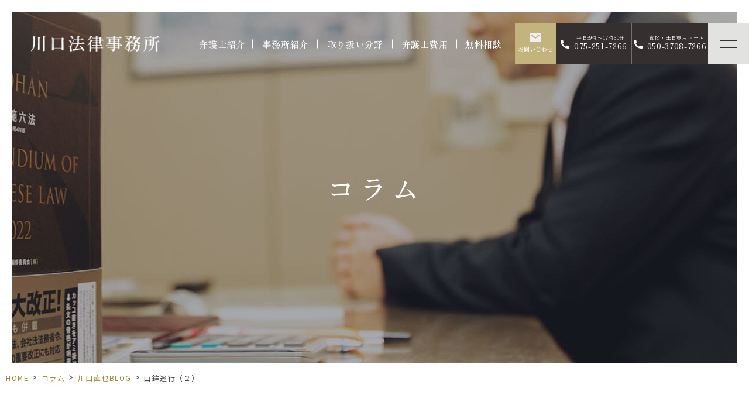

--- FILE ---
content_type: text/html; charset=UTF-8
request_url: https://kawa-law.com/column/blog/911/
body_size: 8834
content:
<!DOCTYPE html>
<html dir="ltr" lang="ja"
	prefix="og: https://ogp.me/ns#" ><head>
<meta name="google" content="notranslate" />
<meta name="google-site-verification" content="Eg3OpZ5GDftNaZ7ZWKT36hijJUKUiGMe2t3vrR4T99E" />
<meta name="viewport" content="width=device-width, initial-scale=-100%, user-scalable=yes" />
<meta name="format-detection" content="telephone=no">
<meta http-equiv="Content-Type" content="text/html; charset=UTF-8" />


		<!-- All in One SEO 4.4.0.1 - aioseo.com -->
		<title>山鉾巡行（２） - 遺産相続と離婚問題に強い弁護士｜京都市・川口法律事務所</title>
		<meta name="robots" content="max-image-preview:large" />
		<link rel="canonical" href="https://kawa-law.com/column/blog/911/" />
		<meta name="generator" content="All in One SEO (AIOSEO) 4.4.0.1" />

		<!-- Google tag (gtag.js) -->
<script async src="https://www.googletagmanager.com/gtag/js?id=UA-117850341-24"></script>
<script>
  window.dataLayer = window.dataLayer || [];
  function gtag(){dataLayer.push(arguments);}
  gtag('js', new Date());

  gtag('config', 'UA-117850341-24');
</script>
		<meta property="og:locale" content="ja_JP" />
		<meta property="og:site_name" content="遺産相続と離婚問題に強い弁護士｜京都市・川口法律事務所 - 【初回相談　無料】遺産分割等の相続問題や、離婚・男女間のトラブルに強い弁護士が在籍。京都市の川口法律事務所は、地下鉄烏丸線・東西線「烏丸御池駅」から徒歩3分。" />
		<meta property="og:type" content="article" />
		<meta property="og:title" content="山鉾巡行（２） - 遺産相続と離婚問題に強い弁護士｜京都市・川口法律事務所" />
		<meta property="og:url" content="https://kawa-law.com/column/blog/911/" />
		<meta property="article:published_time" content="2012-07-17T20:58:27+00:00" />
		<meta property="article:modified_time" content="2022-12-25T21:06:55+00:00" />
		<meta name="twitter:card" content="summary_large_image" />
		<meta name="twitter:title" content="山鉾巡行（２） - 遺産相続と離婚問題に強い弁護士｜京都市・川口法律事務所" />
		<script type="application/ld+json" class="aioseo-schema">
			{"@context":"https:\/\/schema.org","@graph":[{"@type":"BlogPosting","@id":"https:\/\/kawa-law.com\/column\/blog\/911\/#blogposting","name":"\u5c71\u927e\u5de1\u884c\uff08\uff12\uff09 - \u907a\u7523\u76f8\u7d9a\u3068\u96e2\u5a5a\u554f\u984c\u306b\u5f37\u3044\u5f01\u8b77\u58eb\uff5c\u4eac\u90fd\u5e02\u30fb\u5ddd\u53e3\u6cd5\u5f8b\u4e8b\u52d9\u6240","headline":"\u5c71\u927e\u5de1\u884c\uff08\uff12\uff09","author":{"@id":"https:\/\/kawa-law.com\/author\/grits\/#author"},"publisher":{"@id":"https:\/\/kawa-law.com\/#organization"},"image":{"@type":"ImageObject","url":"https:\/\/kawa-law.com\/wp-content\/uploads\/2022\/12\/DSC_0108.jpg","width":920,"height":1374},"datePublished":"2012-07-17T20:58:27+09:00","dateModified":"2022-12-25T21:06:55+09:00","inLanguage":"ja","mainEntityOfPage":{"@id":"https:\/\/kawa-law.com\/column\/blog\/911\/#webpage"},"isPartOf":{"@id":"https:\/\/kawa-law.com\/column\/blog\/911\/#webpage"},"articleSection":"\u5ddd\u53e3\u76f4\u4e5fBLOG"},{"@type":"BreadcrumbList","@id":"https:\/\/kawa-law.com\/column\/blog\/911\/#breadcrumblist","itemListElement":[{"@type":"ListItem","@id":"https:\/\/kawa-law.com\/#listItem","position":1,"item":{"@type":"WebPage","@id":"https:\/\/kawa-law.com\/","name":"\u30db\u30fc\u30e0","description":"\u3010\u521d\u56de\u76f8\u8ac7 \u7121\u6599\u3011\u907a\u7523\u5206\u5272\u7b49\u306e\u76f8\u7d9a\u554f\u984c\u3084\u3001\u96e2\u5a5a\u30fb\u7537\u5973\u9593\u306e\u30c8\u30e9\u30d6\u30eb\u306b\u5f37\u3044\u5f01\u8b77\u58eb\u304c\u5728\u7c4d\u3002\u4eac\u90fd\u5e02\u306e\u5ddd\u53e3\u6cd5\u5f8b\u4e8b\u52d9\u6240\u306f\u3001\u5730\u4e0b\u9244\u70cf\u4e38\u7dda\u30fb\u6771\u897f\u7dda\u300c\u70cf\u4e38\u5fa1\u6c60\u99c5\u300d\u304b\u3089\u5f92\u6b693\u5206\u3002","url":"https:\/\/kawa-law.com\/"},"nextItem":"https:\/\/kawa-law.com\/column\/blog\/911\/#listItem"},{"@type":"ListItem","@id":"https:\/\/kawa-law.com\/column\/blog\/911\/#listItem","position":2,"item":{"@type":"WebPage","@id":"https:\/\/kawa-law.com\/column\/blog\/911\/","name":"\u5c71\u927e\u5de1\u884c\uff08\uff12\uff09","url":"https:\/\/kawa-law.com\/column\/blog\/911\/"},"previousItem":"https:\/\/kawa-law.com\/#listItem"}]},{"@type":"Organization","@id":"https:\/\/kawa-law.com\/#organization","name":"\u5ddd\u53e3\u6cd5\u5f8b\u4e8b\u52d9\u6240\uff08\u30aa\u30d5\u30a3\u30b7\u30e3\u30eb\u30b5\u30a4\u30c8\uff09","url":"https:\/\/kawa-law.com\/"},{"@type":"Person","@id":"https:\/\/kawa-law.com\/author\/grits\/#author","url":"https:\/\/kawa-law.com\/author\/grits\/","name":"grits","image":{"@type":"ImageObject","@id":"https:\/\/kawa-law.com\/column\/blog\/911\/#authorImage","url":"https:\/\/secure.gravatar.com\/avatar\/512c5bdee95a6f2d3cdc0710ec2113a1?s=96&d=mm&r=g","width":96,"height":96,"caption":"grits"}},{"@type":"WebPage","@id":"https:\/\/kawa-law.com\/column\/blog\/911\/#webpage","url":"https:\/\/kawa-law.com\/column\/blog\/911\/","name":"\u5c71\u927e\u5de1\u884c\uff08\uff12\uff09 - \u907a\u7523\u76f8\u7d9a\u3068\u96e2\u5a5a\u554f\u984c\u306b\u5f37\u3044\u5f01\u8b77\u58eb\uff5c\u4eac\u90fd\u5e02\u30fb\u5ddd\u53e3\u6cd5\u5f8b\u4e8b\u52d9\u6240","inLanguage":"ja","isPartOf":{"@id":"https:\/\/kawa-law.com\/#website"},"breadcrumb":{"@id":"https:\/\/kawa-law.com\/column\/blog\/911\/#breadcrumblist"},"author":{"@id":"https:\/\/kawa-law.com\/author\/grits\/#author"},"creator":{"@id":"https:\/\/kawa-law.com\/author\/grits\/#author"},"image":{"@type":"ImageObject","url":"https:\/\/kawa-law.com\/wp-content\/uploads\/2022\/12\/DSC_0108.jpg","@id":"https:\/\/kawa-law.com\/#mainImage","width":920,"height":1374},"primaryImageOfPage":{"@id":"https:\/\/kawa-law.com\/column\/blog\/911\/#mainImage"},"datePublished":"2012-07-17T20:58:27+09:00","dateModified":"2022-12-25T21:06:55+09:00"},{"@type":"WebSite","@id":"https:\/\/kawa-law.com\/#website","url":"https:\/\/kawa-law.com\/","name":"\u5ddd\u53e3\u6cd5\u5f8b\u4e8b\u52d9\u6240\uff08\u30aa\u30d5\u30a3\u30b7\u30e3\u30eb\u30b5\u30a4\u30c8\uff09","description":"\u3010\u521d\u56de\u76f8\u8ac7\u3000\u7121\u6599\u3011\u907a\u7523\u5206\u5272\u7b49\u306e\u76f8\u7d9a\u554f\u984c\u3084\u3001\u96e2\u5a5a\u30fb\u7537\u5973\u9593\u306e\u30c8\u30e9\u30d6\u30eb\u306b\u5f37\u3044\u5f01\u8b77\u58eb\u304c\u5728\u7c4d\u3002\u4eac\u90fd\u5e02\u306e\u5ddd\u53e3\u6cd5\u5f8b\u4e8b\u52d9\u6240\u306f\u3001\u5730\u4e0b\u9244\u70cf\u4e38\u7dda\u30fb\u6771\u897f\u7dda\u300c\u70cf\u4e38\u5fa1\u6c60\u99c5\u300d\u304b\u3089\u5f92\u6b693\u5206\u3002","inLanguage":"ja","publisher":{"@id":"https:\/\/kawa-law.com\/#organization"}}]}
		</script>
		<!-- All in One SEO -->

<link rel="alternate" type="application/rss+xml" title="遺産相続と離婚問題に強い弁護士｜京都市・川口法律事務所 &raquo; フィード" href="https://kawa-law.com/feed/" />
<link rel="alternate" type="application/rss+xml" title="遺産相続と離婚問題に強い弁護士｜京都市・川口法律事務所 &raquo; コメントフィード" href="https://kawa-law.com/comments/feed/" />
<link rel="alternate" type="application/rss+xml" title="遺産相続と離婚問題に強い弁護士｜京都市・川口法律事務所 &raquo; 山鉾巡行（２） のコメントのフィード" href="https://kawa-law.com/column/blog/911/feed/" />
<style id='classic-theme-styles-inline-css' type='text/css'>
/*! This file is auto-generated */
.wp-block-button__link{color:#fff;background-color:#32373c;border-radius:9999px;box-shadow:none;text-decoration:none;padding:calc(.667em + 2px) calc(1.333em + 2px);font-size:1.125em}.wp-block-file__button{background:#32373c;color:#fff;text-decoration:none}
</style>
<style id='global-styles-inline-css' type='text/css'>
body{--wp--preset--color--black: #000000;--wp--preset--color--cyan-bluish-gray: #abb8c3;--wp--preset--color--white: #ffffff;--wp--preset--color--pale-pink: #f78da7;--wp--preset--color--vivid-red: #cf2e2e;--wp--preset--color--luminous-vivid-orange: #ff6900;--wp--preset--color--luminous-vivid-amber: #fcb900;--wp--preset--color--light-green-cyan: #7bdcb5;--wp--preset--color--vivid-green-cyan: #00d084;--wp--preset--color--pale-cyan-blue: #8ed1fc;--wp--preset--color--vivid-cyan-blue: #0693e3;--wp--preset--color--vivid-purple: #9b51e0;--wp--preset--gradient--vivid-cyan-blue-to-vivid-purple: linear-gradient(135deg,rgba(6,147,227,1) 0%,rgb(155,81,224) 100%);--wp--preset--gradient--light-green-cyan-to-vivid-green-cyan: linear-gradient(135deg,rgb(122,220,180) 0%,rgb(0,208,130) 100%);--wp--preset--gradient--luminous-vivid-amber-to-luminous-vivid-orange: linear-gradient(135deg,rgba(252,185,0,1) 0%,rgba(255,105,0,1) 100%);--wp--preset--gradient--luminous-vivid-orange-to-vivid-red: linear-gradient(135deg,rgba(255,105,0,1) 0%,rgb(207,46,46) 100%);--wp--preset--gradient--very-light-gray-to-cyan-bluish-gray: linear-gradient(135deg,rgb(238,238,238) 0%,rgb(169,184,195) 100%);--wp--preset--gradient--cool-to-warm-spectrum: linear-gradient(135deg,rgb(74,234,220) 0%,rgb(151,120,209) 20%,rgb(207,42,186) 40%,rgb(238,44,130) 60%,rgb(251,105,98) 80%,rgb(254,248,76) 100%);--wp--preset--gradient--blush-light-purple: linear-gradient(135deg,rgb(255,206,236) 0%,rgb(152,150,240) 100%);--wp--preset--gradient--blush-bordeaux: linear-gradient(135deg,rgb(254,205,165) 0%,rgb(254,45,45) 50%,rgb(107,0,62) 100%);--wp--preset--gradient--luminous-dusk: linear-gradient(135deg,rgb(255,203,112) 0%,rgb(199,81,192) 50%,rgb(65,88,208) 100%);--wp--preset--gradient--pale-ocean: linear-gradient(135deg,rgb(255,245,203) 0%,rgb(182,227,212) 50%,rgb(51,167,181) 100%);--wp--preset--gradient--electric-grass: linear-gradient(135deg,rgb(202,248,128) 0%,rgb(113,206,126) 100%);--wp--preset--gradient--midnight: linear-gradient(135deg,rgb(2,3,129) 0%,rgb(40,116,252) 100%);--wp--preset--font-size--small: 13px;--wp--preset--font-size--medium: 20px;--wp--preset--font-size--large: 36px;--wp--preset--font-size--x-large: 42px;--wp--preset--spacing--20: 0.44rem;--wp--preset--spacing--30: 0.67rem;--wp--preset--spacing--40: 1rem;--wp--preset--spacing--50: 1.5rem;--wp--preset--spacing--60: 2.25rem;--wp--preset--spacing--70: 3.38rem;--wp--preset--spacing--80: 5.06rem;--wp--preset--shadow--natural: 6px 6px 9px rgba(0, 0, 0, 0.2);--wp--preset--shadow--deep: 12px 12px 50px rgba(0, 0, 0, 0.4);--wp--preset--shadow--sharp: 6px 6px 0px rgba(0, 0, 0, 0.2);--wp--preset--shadow--outlined: 6px 6px 0px -3px rgba(255, 255, 255, 1), 6px 6px rgba(0, 0, 0, 1);--wp--preset--shadow--crisp: 6px 6px 0px rgba(0, 0, 0, 1);}:where(.is-layout-flex){gap: 0.5em;}:where(.is-layout-grid){gap: 0.5em;}body .is-layout-flow > .alignleft{float: left;margin-inline-start: 0;margin-inline-end: 2em;}body .is-layout-flow > .alignright{float: right;margin-inline-start: 2em;margin-inline-end: 0;}body .is-layout-flow > .aligncenter{margin-left: auto !important;margin-right: auto !important;}body .is-layout-constrained > .alignleft{float: left;margin-inline-start: 0;margin-inline-end: 2em;}body .is-layout-constrained > .alignright{float: right;margin-inline-start: 2em;margin-inline-end: 0;}body .is-layout-constrained > .aligncenter{margin-left: auto !important;margin-right: auto !important;}body .is-layout-constrained > :where(:not(.alignleft):not(.alignright):not(.alignfull)){max-width: var(--wp--style--global--content-size);margin-left: auto !important;margin-right: auto !important;}body .is-layout-constrained > .alignwide{max-width: var(--wp--style--global--wide-size);}body .is-layout-flex{display: flex;}body .is-layout-flex{flex-wrap: wrap;align-items: center;}body .is-layout-flex > *{margin: 0;}body .is-layout-grid{display: grid;}body .is-layout-grid > *{margin: 0;}:where(.wp-block-columns.is-layout-flex){gap: 2em;}:where(.wp-block-columns.is-layout-grid){gap: 2em;}:where(.wp-block-post-template.is-layout-flex){gap: 1.25em;}:where(.wp-block-post-template.is-layout-grid){gap: 1.25em;}.has-black-color{color: var(--wp--preset--color--black) !important;}.has-cyan-bluish-gray-color{color: var(--wp--preset--color--cyan-bluish-gray) !important;}.has-white-color{color: var(--wp--preset--color--white) !important;}.has-pale-pink-color{color: var(--wp--preset--color--pale-pink) !important;}.has-vivid-red-color{color: var(--wp--preset--color--vivid-red) !important;}.has-luminous-vivid-orange-color{color: var(--wp--preset--color--luminous-vivid-orange) !important;}.has-luminous-vivid-amber-color{color: var(--wp--preset--color--luminous-vivid-amber) !important;}.has-light-green-cyan-color{color: var(--wp--preset--color--light-green-cyan) !important;}.has-vivid-green-cyan-color{color: var(--wp--preset--color--vivid-green-cyan) !important;}.has-pale-cyan-blue-color{color: var(--wp--preset--color--pale-cyan-blue) !important;}.has-vivid-cyan-blue-color{color: var(--wp--preset--color--vivid-cyan-blue) !important;}.has-vivid-purple-color{color: var(--wp--preset--color--vivid-purple) !important;}.has-black-background-color{background-color: var(--wp--preset--color--black) !important;}.has-cyan-bluish-gray-background-color{background-color: var(--wp--preset--color--cyan-bluish-gray) !important;}.has-white-background-color{background-color: var(--wp--preset--color--white) !important;}.has-pale-pink-background-color{background-color: var(--wp--preset--color--pale-pink) !important;}.has-vivid-red-background-color{background-color: var(--wp--preset--color--vivid-red) !important;}.has-luminous-vivid-orange-background-color{background-color: var(--wp--preset--color--luminous-vivid-orange) !important;}.has-luminous-vivid-amber-background-color{background-color: var(--wp--preset--color--luminous-vivid-amber) !important;}.has-light-green-cyan-background-color{background-color: var(--wp--preset--color--light-green-cyan) !important;}.has-vivid-green-cyan-background-color{background-color: var(--wp--preset--color--vivid-green-cyan) !important;}.has-pale-cyan-blue-background-color{background-color: var(--wp--preset--color--pale-cyan-blue) !important;}.has-vivid-cyan-blue-background-color{background-color: var(--wp--preset--color--vivid-cyan-blue) !important;}.has-vivid-purple-background-color{background-color: var(--wp--preset--color--vivid-purple) !important;}.has-black-border-color{border-color: var(--wp--preset--color--black) !important;}.has-cyan-bluish-gray-border-color{border-color: var(--wp--preset--color--cyan-bluish-gray) !important;}.has-white-border-color{border-color: var(--wp--preset--color--white) !important;}.has-pale-pink-border-color{border-color: var(--wp--preset--color--pale-pink) !important;}.has-vivid-red-border-color{border-color: var(--wp--preset--color--vivid-red) !important;}.has-luminous-vivid-orange-border-color{border-color: var(--wp--preset--color--luminous-vivid-orange) !important;}.has-luminous-vivid-amber-border-color{border-color: var(--wp--preset--color--luminous-vivid-amber) !important;}.has-light-green-cyan-border-color{border-color: var(--wp--preset--color--light-green-cyan) !important;}.has-vivid-green-cyan-border-color{border-color: var(--wp--preset--color--vivid-green-cyan) !important;}.has-pale-cyan-blue-border-color{border-color: var(--wp--preset--color--pale-cyan-blue) !important;}.has-vivid-cyan-blue-border-color{border-color: var(--wp--preset--color--vivid-cyan-blue) !important;}.has-vivid-purple-border-color{border-color: var(--wp--preset--color--vivid-purple) !important;}.has-vivid-cyan-blue-to-vivid-purple-gradient-background{background: var(--wp--preset--gradient--vivid-cyan-blue-to-vivid-purple) !important;}.has-light-green-cyan-to-vivid-green-cyan-gradient-background{background: var(--wp--preset--gradient--light-green-cyan-to-vivid-green-cyan) !important;}.has-luminous-vivid-amber-to-luminous-vivid-orange-gradient-background{background: var(--wp--preset--gradient--luminous-vivid-amber-to-luminous-vivid-orange) !important;}.has-luminous-vivid-orange-to-vivid-red-gradient-background{background: var(--wp--preset--gradient--luminous-vivid-orange-to-vivid-red) !important;}.has-very-light-gray-to-cyan-bluish-gray-gradient-background{background: var(--wp--preset--gradient--very-light-gray-to-cyan-bluish-gray) !important;}.has-cool-to-warm-spectrum-gradient-background{background: var(--wp--preset--gradient--cool-to-warm-spectrum) !important;}.has-blush-light-purple-gradient-background{background: var(--wp--preset--gradient--blush-light-purple) !important;}.has-blush-bordeaux-gradient-background{background: var(--wp--preset--gradient--blush-bordeaux) !important;}.has-luminous-dusk-gradient-background{background: var(--wp--preset--gradient--luminous-dusk) !important;}.has-pale-ocean-gradient-background{background: var(--wp--preset--gradient--pale-ocean) !important;}.has-electric-grass-gradient-background{background: var(--wp--preset--gradient--electric-grass) !important;}.has-midnight-gradient-background{background: var(--wp--preset--gradient--midnight) !important;}.has-small-font-size{font-size: var(--wp--preset--font-size--small) !important;}.has-medium-font-size{font-size: var(--wp--preset--font-size--medium) !important;}.has-large-font-size{font-size: var(--wp--preset--font-size--large) !important;}.has-x-large-font-size{font-size: var(--wp--preset--font-size--x-large) !important;}
.wp-block-navigation a:where(:not(.wp-element-button)){color: inherit;}
:where(.wp-block-post-template.is-layout-flex){gap: 1.25em;}:where(.wp-block-post-template.is-layout-grid){gap: 1.25em;}
:where(.wp-block-columns.is-layout-flex){gap: 2em;}:where(.wp-block-columns.is-layout-grid){gap: 2em;}
.wp-block-pullquote{font-size: 1.5em;line-height: 1.6;}
</style>
<link rel='stylesheet' id='base-css' href='https://kawa-law.com/wp-content/themes/grits_theme/css/base.css?ver=6.4.7' type='text/css' media='all' />
<link rel='stylesheet' id='fonts-css' href='https://kawa-law.com/wp-content/themes/grits_theme/css/fonts.css?ver=6.4.7' type='text/css' media='all' />
<link rel='stylesheet' id='slick-css' href='https://kawa-law.com/wp-content/themes/grits_theme/css/slick.css?ver=6.4.7' type='text/css' media='all' />
<link rel='stylesheet' id='pc-css' href='https://kawa-law.com/wp-content/themes/grits_theme/css/style.css?ver=6.4.7' type='text/css' media='all' />
<link rel='stylesheet' id='sp-css' href='https://kawa-law.com/wp-content/themes/grits_theme/css/style_sp.css?ver=6.4.7' type='text/css' media='all' />
<script type="text/javascript" src="https://kawa-law.com/wp-content/themes/grits_theme/js/jquery-2.0.3.min.js?ver=6.4.7" id="jquery-js"></script>
<script defer type="text/javascript" src="https://kawa-law.com/wp-content/themes/grits_theme/js/slick.min.js?ver=6.4.7" id="slick-script-defer-js"></script>
<script defer type="text/javascript" src="https://kawa-law.com/wp-content/themes/grits_theme/js/grits.scroll.js?ver=6.4.7" id="scroll-script-defer-js"></script>
<script defer type="text/javascript" src="https://kawa-law.com/wp-content/themes/grits_theme/js/grits.common.js?ver=6.4.7" id="common-script-defer-js"></script>
<link rel="https://api.w.org/" href="https://kawa-law.com/wp-json/" /><link rel="alternate" type="application/json" href="https://kawa-law.com/wp-json/wp/v2/posts/911" /><link rel="alternate" type="application/json+oembed" href="https://kawa-law.com/wp-json/oembed/1.0/embed?url=https%3A%2F%2Fkawa-law.com%2Fcolumn%2Fblog%2F911%2F" />
<link rel="alternate" type="text/xml+oembed" href="https://kawa-law.com/wp-json/oembed/1.0/embed?url=https%3A%2F%2Fkawa-law.com%2Fcolumn%2Fblog%2F911%2F&#038;format=xml" />
<link rel="icon" href="https://kawa-law.com/wp-content/uploads/2022/12/favico-410x410.png" sizes="32x32" />
<link rel="icon" href="https://kawa-law.com/wp-content/uploads/2022/12/favico-410x410.png" sizes="192x192" />
<link rel="apple-touch-icon" href="https://kawa-law.com/wp-content/uploads/2022/12/favico-410x410.png" />
<meta name="msapplication-TileImage" content="https://kawa-law.com/wp-content/uploads/2022/12/favico-410x410.png" />
</head>

<body class="under page-column">
<div class="wrapper">
	<header>
		<div class="header_top">
			<h1 class="logo"><a href="https://kawa-law.com"><img class="pc_only" src="https://kawa-law.com/wp-content/themes/grits_theme/images/shared_header_logo.png" alt="川口法律事務所"><img class="sp_only" src="https://kawa-law.com/wp-content/themes/grits_theme/images/shared_header_logo_sp.png" alt="川口法律事務所"></a></h1>
			<div class="right_head pc_only">
				<div class="pc_navi">
					<ul id="menu-pc_menu" class="menu"><li class="menu-item menu-item-type-post_type menu-item-object-page"><a href="https://kawa-law.com/lawyer/" class="main-menu-link">弁護士紹介</a></li>
<li class="menu-item menu-item-type-post_type menu-item-object-page"><a href="https://kawa-law.com/office/" class="main-menu-link">事務所紹介</a></li>
<li class="ttl col-2 lv2 menu-item menu-item-type-custom menu-item-object-custom menu-item-has-children"><p class="title">取り扱い分野</p>
<div class='subInner'><ul>
	<li class="menu-item menu-item-type-post_type menu-item-object-page"><a href="https://kawa-law.com/heritage_interview/" class="sub-menu-link">遺産相続についてのインタビュー</a></li>
	<li class="menu-item menu-item-type-post_type menu-item-object-page"><a href="https://kawa-law.com/accident_interview/" class="sub-menu-link">交通事故問題についてのインタビュー</a></li>
	<li class="menu-item menu-item-type-post_type menu-item-object-page"><a href="https://kawa-law.com/division-agreement/" class="sub-menu-link">遺産分割</a></li>
	<li class="menu-item menu-item-type-post_type menu-item-object-page"><a href="https://kawa-law.com/special_contract/" class="sub-menu-link">弁護士費用特約</a></li>
	<li class="menu-item menu-item-type-post_type menu-item-object-page"><a href="https://kawa-law.com/legitime/" class="sub-menu-link">遺留分</a></li>
	<li class="menu-item menu-item-type-post_type menu-item-object-page"><a href="https://kawa-law.com/settlement/" class="sub-menu-link">示談交渉</a></li>
	<li class="menu-item menu-item-type-post_type menu-item-object-page"><a href="https://kawa-law.com/zaisanhouki/" class="sub-menu-link">相続放棄</a></li>
	<li class="menu-item menu-item-type-post_type menu-item-object-page"><a href="https://kawa-law.com/debt/" class="sub-menu-link">借金問題</a></li>
	<li class="menu-item menu-item-type-post_type menu-item-object-page"><a href="https://kawa-law.com/divorce_interview/" class="sub-menu-link">離婚問題についてのインタビュー</a></li>
	<li class="menu-item menu-item-type-post_type menu-item-object-page"><a href="https://kawa-law.com/labor/" class="sub-menu-link">労働問題</a></li>
	<li class="menu-item menu-item-type-post_type menu-item-object-page"><a href="https://kawa-law.com/palimony/" class="sub-menu-link">慰謝料請求</a></li>
	<li class="menu-item menu-item-type-post_type menu-item-object-page"><a href="https://kawa-law.com/real_estate/" class="sub-menu-link">不動産問題</a></li>
	<li class="menu-item menu-item-type-post_type menu-item-object-page"><a href="https://kawa-law.com/custody/" class="sub-menu-link">親権・養育費・面会交流</a></li>
	<li class="menu-item menu-item-type-post_type menu-item-object-page"><a href="https://kawa-law.com/criminal/" class="sub-menu-link">刑事事件</a></li>
	<li class="menu-item menu-item-type-post_type menu-item-object-page"><a href="https://kawa-law.com/inner_edge/" class="sub-menu-link">内縁解消・熟年離婚・<br>財産分与・年金分割</a></li>
	<li class="menu-item menu-item-type-post_type menu-item-object-page"><a href="https://kawa-law.com/affairs/" class="sub-menu-link">企業法務</a></li>
</ul></div>
</li>
<li class="menu-item menu-item-type-post_type menu-item-object-page"><a href="https://kawa-law.com/fee/" class="main-menu-link">弁護士費用</a></li>
<li class="menu-item menu-item-type-post_type menu-item-object-page"><a href="https://kawa-law.com/consultation/" class="main-menu-link">無料相談</a></li>
</ul>				</div>
				<div class="h_button fblock">
					<div class="b_contact"><a href="https://kawa-law.com/contact"><p>お問い合わせ</p></a></div>
					<div class="b_tel tel1"><a href="tel:075-251-7266"><p><span class="note">平日:9時〜17時30分</span>075-251-7266</p></a></div>
					<div class="b_tel tel2"><a href="tel:050-3708-7266"><p><span class="note">夜間・土日専用コール</span>050-3708-7266</p></a></div>
				</div>
			</div>
		</div>
		<div class="sp_navi">
			<ul class="hamburger-btn">
				<li class="button-toggle">
					<div id="nav-icon">
						<span></span>
						<span></span>
						<span></span>
						<span></span>
					</div>
				</li>
			</ul>
			<div class="menu_toggle">
				<div class="inside">
					<div class="inner">
						<div class="ft_link fblock">
							<div class="menu01">
								<ul id="menu-ft_menu01" class=""><li id="menu-item-740" class="ttl menu-item menu-item-type-custom menu-item-object-custom menu-item-740"><a href="#">Office</a></li>
<li id="menu-item-741" class="menu-item menu-item-type-post_type menu-item-object-page menu-item-home menu-item-741"><a href="https://kawa-law.com/">HOME</a></li>
<li id="menu-item-742" class="menu-item menu-item-type-post_type menu-item-object-page menu-item-742"><a href="https://kawa-law.com/lawyer/">弁護士紹介</a></li>
<li id="menu-item-743" class="menu-item menu-item-type-post_type menu-item-object-page menu-item-743"><a href="https://kawa-law.com/office/">事務所紹介</a></li>
<li id="menu-item-744" class="menu-item menu-item-type-post_type menu-item-object-page menu-item-744"><a href="https://kawa-law.com/lawyer_interview/">弁護士インタビュー</a></li>
<li id="menu-item-745" class="menu-item menu-item-type-post_type menu-item-object-page menu-item-745"><a href="https://kawa-law.com/feature/">当事務所の特徴</a></li>
</ul>							</div>
							<div class="menu02">
								<ul id="menu-ft_menu02" class=""><li id="menu-item-746" class="mt menu-item menu-item-type-post_type menu-item-object-page menu-item-746"><a href="https://kawa-law.com/consultation/">無料相談</a></li>
<li id="menu-item-747" class="menu-item menu-item-type-post_type menu-item-object-page menu-item-747"><a href="https://kawa-law.com/fee/">弁護士費用</a></li>
<li id="menu-item-748" class="menu-item menu-item-type-taxonomy menu-item-object-category current-post-ancestor menu-item-748"><a href="https://kawa-law.com/column/">コラム</a></li>
<li id="menu-item-749" class="menu-item menu-item-type-post_type menu-item-object-page menu-item-749"><a href="https://kawa-law.com/contact/">お問い合わせ</a></li>
<li id="menu-item-750" class="menu-item menu-item-type-post_type menu-item-object-page menu-item-750"><a href="https://kawa-law.com/sitemap/">サイトマップ</a></li>
</ul>							</div>
							<div class="menu03">
								<ul id="menu-ft_menu03" class=""><li id="menu-item-751" class="ttl menu-item menu-item-type-custom menu-item-object-custom menu-item-751"><a href="#">Service</a></li>
<li id="menu-item-753" class="menu-item menu-item-type-post_type menu-item-object-page menu-item-753"><a href="https://kawa-law.com/heritage_interview/">遺産相続についてのインタビュー</a></li>
<li id="menu-item-754" class="menu-item menu-item-type-post_type menu-item-object-page menu-item-754"><a href="https://kawa-law.com/division-agreement/">遺産分割</a></li>
<li id="menu-item-755" class="menu-item menu-item-type-post_type menu-item-object-page menu-item-755"><a href="https://kawa-law.com/legitime/">遺留分</a></li>
<li id="menu-item-756" class="menu-item menu-item-type-post_type menu-item-object-page menu-item-756"><a href="https://kawa-law.com/zaisanhouki/">相続放棄</a></li>
<li id="menu-item-757" class="menu-item menu-item-type-post_type menu-item-object-page menu-item-757"><a href="https://kawa-law.com/divorce_interview/">離婚問題についてのインタビュー</a></li>
<li id="menu-item-758" class="menu-item menu-item-type-post_type menu-item-object-page menu-item-758"><a href="https://kawa-law.com/palimony/">慰謝料請求</a></li>
<li id="menu-item-759" class="menu-item menu-item-type-post_type menu-item-object-page menu-item-759"><a href="https://kawa-law.com/custody/">親権・養育費・面会交流</a></li>
<li id="menu-item-760" class="menu-item menu-item-type-post_type menu-item-object-page menu-item-760"><a href="https://kawa-law.com/inner_edge/">内縁解消・熟年離婚・<br>財産分与・年金分割</a></li>
</ul>							</div>
							<div class="menu04">
								<ul id="menu-ft_menu04" class=""><li id="menu-item-761" class="mt menu-item menu-item-type-post_type menu-item-object-page menu-item-761"><a href="https://kawa-law.com/accident_interview/">交通事故問題についてのインタビュー</a></li>
<li id="menu-item-762" class="menu-item menu-item-type-post_type menu-item-object-page menu-item-762"><a href="https://kawa-law.com/special_contract/">弁護士費用特約</a></li>
<li id="menu-item-763" class="menu-item menu-item-type-post_type menu-item-object-page menu-item-763"><a href="https://kawa-law.com/settlement/">示談交渉</a></li>
<li id="menu-item-764" class="menu-item menu-item-type-post_type menu-item-object-page menu-item-764"><a href="https://kawa-law.com/debt/">借金問題</a></li>
<li id="menu-item-765" class="menu-item menu-item-type-post_type menu-item-object-page menu-item-765"><a href="https://kawa-law.com/labor/">労働問題</a></li>
<li id="menu-item-766" class="menu-item menu-item-type-post_type menu-item-object-page menu-item-766"><a href="https://kawa-law.com/real_estate/">不動産問題</a></li>
<li id="menu-item-767" class="menu-item menu-item-type-post_type menu-item-object-page menu-item-767"><a href="https://kawa-law.com/criminal/">刑事事件</a></li>
<li id="menu-item-768" class="menu-item menu-item-type-post_type menu-item-object-page menu-item-768"><a href="https://kawa-law.com/affairs/">企業法務</a></li>
</ul>							</div>
						</div>
					</div>
				</div>
			</div>
		</div>
    </header>
	
	


	<div class="key" >
			<div class="inner">
				<div class="key_text">
					<h2>コラム</h2>
				</div>
			</div>
	</div>
	
	<div id="mainContent">
	
	<div class="topic_path">
   <div class="inner">
    				<ul>
			<li class="home"><a href="https://kawa-law.com">HOME</a><span>&gt;</span></li>
							<li><a href="https://kawa-law.com/column/">コラム</a><span>&gt;</span></li>
							<li><a href="https://kawa-law.com/column/blog/">川口直也BLOG</a><span>&gt;</span></li>
						
			<li>山鉾巡行（２）</li>
		</ul>
		  
    	  
	  
	  
   </div>
</div>	
<div class="inner"><section class="blog-content">

		<h3>山鉾巡行（２）</h3>
	<div class="date">2012.07.18</div>
	<div class="entry">
		
                
                
                
                                
                
                
                                
                
                
                                
                
                
                                
                
                
                                
                
                                                            <p><span>こちらは、新町通を下って行く北観音山です。</span><br />
<span>沿道の建物の窓から、「ちまき放ってぇ～」と声がかかります。</span><br />
<span>こんな間近で巡行を見られるなんて、うらやましいですね。</span></p>
<p>&nbsp;</p>
<p><img fetchpriority="high" decoding="async" width="275" height="410" src="https://kawa-law.com/wp-content/uploads/2022/12/DSC_0108-275x410.jpg" alt="" class="alignnone size-medium wp-image-914" srcset="https://kawa-law.com/wp-content/uploads/2022/12/DSC_0108-275x410.jpg 275w, https://kawa-law.com/wp-content/uploads/2022/12/DSC_0108-686x1024.jpg 686w, https://kawa-law.com/wp-content/uploads/2022/12/DSC_0108-402x600.jpg 402w, https://kawa-law.com/wp-content/uploads/2022/12/DSC_0108-768x1147.jpg 768w, https://kawa-law.com/wp-content/uploads/2022/12/DSC_0108.jpg 920w" sizes="(max-width: 275px) 100vw, 275px" /></p>
                                        
                    
      

	</div>
		<div class="blog_post_button">
		<div class="prev"><span><a href="https://kawa-law.com/column/blog/909/" rel="prev">山鉾巡行</a></span></div>
		<div class="cat"><a href="https://kawa-law.com/column/blog/">川口直也BLOG</a></div>
		<div class="next"><span><a href="https://kawa-law.com/column/blog/916/" rel="next">帰省</a></span></div>
	</div>
	
</section>
</div>	</div>
	<!--End Main Content-->
	<footer>
		<div class="totop"><div class="icon animated"></div></div>
		<div class="ft_bnr">
			<div class="item"><a href="https://www.bengo4-souzoku.com/offices/359" target="_blank"><img src="https://kawa-law.com/wp-content/themes/grits_theme/images/ft_banner01.png" alt="京都で弁護士歴30年　相続問題に長年注力し、複雑な問題も解決に導く"></a></div>
		</div>
		<div class="ft_gallery"></div>
		<div class="idx_contact">
			<div class="inner">
				<h3 class="idx_h3_ttl center cl_w fz48"><span class="eng">contact</span><span class="jp">お問い合わせ</span></h3>
				<div class="idx_contact_box fblock">
					<div class="item tel tel1">
						<p class="num"><a href="tel:075-251-7266">075-251-7266</a></p>
						<p class="note">平日：9:00 - 17:30</p>
					</div>
					<div class="item tel tel2">
						<p class="num"><a href="tel:050-3708-7266">050-3708-7266</a></p>
						<p class="note">時間外・休業日のお問い合わせ<br>夜間・土日専用コール</p>
					</div>
					<div class="item mail">
						<div><a href="https://kawa-law.com/contact"></a></div>
						<p class="ttl">初回法律相談「無料」受付中<span class="note">ご相談はこちらのフォームから</span></p>
					</div>
				</div>
			</div>
		</div>
		<div class="ft_main">
			<div class="inner fblock">
				<div class="col_l">
					<div class="ft_logo"><a href="https://kawa-law.com"><img src="https://kawa-law.com/wp-content/themes/grits_theme/images/shared_ft_logo.png" alt="川口法律事務所"></a></div>
					<p class="add">〒604-8181<br>京都府京都市中京区間之町通<br class="sp_only">御池西南角 京ビル2号館5階</p>
					<p class="map"><iframe src="https://www.google.com/maps/embed?pb=!1m18!1m12!1m3!1d971.5354188241024!2d135.7616139775822!3d35.01064495948143!2m3!1f0!2f0!3f0!3m2!1i1024!2i768!4f13.1!3m3!1m2!1s0x60010885809b83bd%3A0x915b29b552677152!2z5bed5Y-j5rOV5b6L5LqL5YuZ5omA!5e0!3m2!1sja!2s!4v1670996838059!5m2!1sja!2s" width="100%" height="100%" style="border:0;" allowfullscreen="" loading="lazy" referrerpolicy="no-referrer-when-downgrade"></iframe></p>
					<div class="ft_banner">
						<div><a href="https://kawa-law.jp/" target="_blank"></a></div>
						<p class="ttl">相続相談専門サイト<span class="small">監修：川口法律事務所</span></p>
					</div>
					<div class="ft_logo_grits fblock">
						<div class="logo_grits"><a href="https://legal-grits.jp/" target="_blank"><img src="https://kawa-law.com/wp-content/themes/grits_theme/images/ft_logo_grits.png" alt="Legal grits"></a></div>
						<div class="ft_copy">			<div class="textwidget"><p>©kawaguchi-lawoffice.jp <br class="pc_only">All right Reserved.</p>
</div>
		</div>
					</div>
				</div>
				<div class="col_r pc_only">
					<div class="ft_link fblock">
						<div class="menu01">
							<ul id="menu-ft_menu01-1" class=""><li class="ttl menu-item menu-item-type-custom menu-item-object-custom menu-item-740"><a href="#">Office</a></li>
<li class="menu-item menu-item-type-post_type menu-item-object-page menu-item-home menu-item-741"><a href="https://kawa-law.com/">HOME</a></li>
<li class="menu-item menu-item-type-post_type menu-item-object-page menu-item-742"><a href="https://kawa-law.com/lawyer/">弁護士紹介</a></li>
<li class="menu-item menu-item-type-post_type menu-item-object-page menu-item-743"><a href="https://kawa-law.com/office/">事務所紹介</a></li>
<li class="menu-item menu-item-type-post_type menu-item-object-page menu-item-744"><a href="https://kawa-law.com/lawyer_interview/">弁護士インタビュー</a></li>
<li class="menu-item menu-item-type-post_type menu-item-object-page menu-item-745"><a href="https://kawa-law.com/feature/">当事務所の特徴</a></li>
</ul>						</div>
						<div class="menu02">
							<ul id="menu-ft_menu02-1" class=""><li class="mt menu-item menu-item-type-post_type menu-item-object-page menu-item-746"><a href="https://kawa-law.com/consultation/">無料相談</a></li>
<li class="menu-item menu-item-type-post_type menu-item-object-page menu-item-747"><a href="https://kawa-law.com/fee/">弁護士費用</a></li>
<li class="menu-item menu-item-type-taxonomy menu-item-object-category current-post-ancestor menu-item-748"><a href="https://kawa-law.com/column/">コラム</a></li>
<li class="menu-item menu-item-type-post_type menu-item-object-page menu-item-749"><a href="https://kawa-law.com/contact/">お問い合わせ</a></li>
<li class="menu-item menu-item-type-post_type menu-item-object-page menu-item-750"><a href="https://kawa-law.com/sitemap/">サイトマップ</a></li>
</ul>						</div>
						<div class="menu03">
							<ul id="menu-ft_menu03-1" class=""><li class="ttl menu-item menu-item-type-custom menu-item-object-custom menu-item-751"><a href="#">Service</a></li>
<li class="menu-item menu-item-type-post_type menu-item-object-page menu-item-753"><a href="https://kawa-law.com/heritage_interview/">遺産相続についてのインタビュー</a></li>
<li class="menu-item menu-item-type-post_type menu-item-object-page menu-item-754"><a href="https://kawa-law.com/division-agreement/">遺産分割</a></li>
<li class="menu-item menu-item-type-post_type menu-item-object-page menu-item-755"><a href="https://kawa-law.com/legitime/">遺留分</a></li>
<li class="menu-item menu-item-type-post_type menu-item-object-page menu-item-756"><a href="https://kawa-law.com/zaisanhouki/">相続放棄</a></li>
<li class="menu-item menu-item-type-post_type menu-item-object-page menu-item-757"><a href="https://kawa-law.com/divorce_interview/">離婚問題についてのインタビュー</a></li>
<li class="menu-item menu-item-type-post_type menu-item-object-page menu-item-758"><a href="https://kawa-law.com/palimony/">慰謝料請求</a></li>
<li class="menu-item menu-item-type-post_type menu-item-object-page menu-item-759"><a href="https://kawa-law.com/custody/">親権・養育費・面会交流</a></li>
<li class="menu-item menu-item-type-post_type menu-item-object-page menu-item-760"><a href="https://kawa-law.com/inner_edge/">内縁解消・熟年離婚・<br>財産分与・年金分割</a></li>
</ul>						</div>
						<div class="menu04">
							<ul id="menu-ft_menu04-1" class=""><li class="mt menu-item menu-item-type-post_type menu-item-object-page menu-item-761"><a href="https://kawa-law.com/accident_interview/">交通事故問題についてのインタビュー</a></li>
<li class="menu-item menu-item-type-post_type menu-item-object-page menu-item-762"><a href="https://kawa-law.com/special_contract/">弁護士費用特約</a></li>
<li class="menu-item menu-item-type-post_type menu-item-object-page menu-item-763"><a href="https://kawa-law.com/settlement/">示談交渉</a></li>
<li class="menu-item menu-item-type-post_type menu-item-object-page menu-item-764"><a href="https://kawa-law.com/debt/">借金問題</a></li>
<li class="menu-item menu-item-type-post_type menu-item-object-page menu-item-765"><a href="https://kawa-law.com/labor/">労働問題</a></li>
<li class="menu-item menu-item-type-post_type menu-item-object-page menu-item-766"><a href="https://kawa-law.com/real_estate/">不動産問題</a></li>
<li class="menu-item menu-item-type-post_type menu-item-object-page menu-item-767"><a href="https://kawa-law.com/criminal/">刑事事件</a></li>
<li class="menu-item menu-item-type-post_type menu-item-object-page menu-item-768"><a href="https://kawa-law.com/affairs/">企業法務</a></li>
</ul>						</div>
					</div>
				</div>
			</div>
		</div>
    </footer>
    <div class="fixed_banner sp_only">
		<div class="mail"><a href="https://kawa-law.com/contact" target="_blank"></a><p>お問い合わせ</p></div>
		<div class="tel tel1"><a href="tel:075-251-7266" class="tel_click"></a><p><span class="note">平日：9時〜17時30分</span>075-251-7266</p></div>
		<div class="tel tel2"><a href="tel:050-3708-7266" class="tel_click"></a><p><span class="note">夜間・土日専用コール</span>050-3708-7266</p></div>
	</div>
	
</div>
<!-- End Wrapper -->






<script type="text/javascript" src="https://kawa-law.com/wp-content/plugins/contact-form-7/includes/swv/js/index.js?ver=5.7.7" id="swv-js"></script>
<script type="text/javascript" id="contact-form-7-js-extra">
/* <![CDATA[ */
var wpcf7 = {"api":{"root":"https:\/\/kawa-law.com\/wp-json\/","namespace":"contact-form-7\/v1"}};
/* ]]> */
</script>
<script type="text/javascript" src="https://kawa-law.com/wp-content/plugins/contact-form-7/includes/js/index.js?ver=5.7.7" id="contact-form-7-js"></script>
<script type="text/javascript" id="cf7msm-js-extra">
/* <![CDATA[ */
var cf7msm_posted_data = [];
/* ]]> */
</script>
<script type="text/javascript" src="https://kawa-law.com/wp-content/plugins/contact-form-7-multi-step-module-premium/resources/cf7msm.min.js?ver=4.3.1" id="cf7msm-js"></script>
<input type="hidden" id="ajaxZip2_data_url" value="https://kawa-law.com/wp-content/themes/grits_theme">
</body>
</html>

--- FILE ---
content_type: text/css
request_url: https://kawa-law.com/wp-content/themes/grits_theme/css/base.css?ver=6.4.7
body_size: 2288
content:
/* Copyright (c) 2009, Yahoo! Inc. All rights reserved.
   Code licensed under the BSD License:
   http://developer.yahoo.net/yui/license.txt
   version: 2.7.0
*/

html { color: #000; background: #fff; }
body,div,dl,dt,dd,ul,ol,li,h1,h2,h3,h4,h5,h6,pre,code,form,fieldset,legend,input,button,textarea,p,blockquote,table,tr,th,td { margin: 0; padding: 0; }
table { border-collapse: collapse; border-spacing: 0; border: none; }
fieldset,img { border: 0; }
address,caption,cite,code,dfn,em,strong,th,var,optgroup { font-style: normal; font-weight: normal; }
del,ins { text-decoration: none; }
li { list-style: none; }
caption,th { text-align: left; }
h1,h2,h3,h4,h5,h6 { font-size: 100%; font-weight: normal; line-height: 1.5; }
q:before,q:after { content: ''; }
abbr,acronym { border: 0; font-variant: normal; }
abbr { cursor: help; }
label { cursor: pointer; }
sup { vertical-align: baseline; }
sub { vertical-align: baseline; }
/*because legend doesn't inherit in IE */
legend { color: #000; }
input,button,textarea,select,optgroup,option { font-family: inherit; font-size: inherit; font-style: inherit; font-weight: inherit; }
/*@purpose To enable resizing for IE */
/*@branch For IE6-Win, IE7-Win */
input,button,textarea,select { *font-size: 100%; }

/* Setting
------------------------------------------------------------------------*/

strong { font-weight: bold; }
em { font-style: italic; }

dt, dd {
	line-height: 1.7;
}
th,td {
	border: 1px solid;
	padding: 1em;
}
th {
	font-weight: bold;
	text-align: center;
}
caption {
	padding-bottom: .5em;
	text-align: right;
}

dfn { font-style: normal; }
address {
	font-style: normal;
	line-height: 1.0;
}

.clear { clear: both; }
.clearfix:after {
	content: "";
	display: block;
	height: 0;
	clear: both;
	visibility: hidden;
	font-size:0;
}
.clearfix { display: inline-block; }
/* Hides from IE-mac \*/
* html .clearfix { height: 1%; }
.clearfix { display: block; }
/* End hide from IE-mac */


.f_left {
	float: left;
}
.f_right {
	float: right;
}
.lh0 {
	line-height: 0;
}
.lh1 {
	line-height: 1;
}

.t_left { text-align: left; }
.t_center { text-align: center; }
.t_right { text-align: right; }

.m_center {
	display: block;
	margin-left: auto;
	margin-right: auto;
}


/* add
------------------------------------------------------------------------*/

.pt0  { padding-top:  0px !important; } 		.mt0  { margin-top:  0px !important; }
.pt1  { padding-top:  1px !important; } 		.mt1  { margin-top:  1px !important; }
.pt2  { padding-top:  2px !important; } 		.mt2  { margin-top:  2px !important; }
.pt5  { padding-top:  5px !important; } 		.mt5  { margin-top:  5px !important; }
.pt10 { padding-top: 10px !important; } 		.mt10 { margin-top: 10px !important; }
.pt15 { padding-top: 15px !important; } 		.mt15 { margin-top: 15px !important; }
.pt20 { padding-top: 20px !important; } 		.mt20 { margin-top: 20px !important; }
.pt23 { padding-top: 23px !important; } 		.mt23 { margin-top: 23px !important; }
.pt25 { padding-top: 25px !important; } 		.mt25 { margin-top: 25px !important; }
.pt30 { padding-top: 30px !important; } 		.mt30 { margin-top: 30px !important; }
.pt35 { padding-top: 35px !important; } 		.mt35 { margin-top: 35px !important; }
.pt40 { padding-top: 40px !important; } 		.mt40 { margin-top: 40px !important; }
.pt45 { padding-top: 45px !important; } 		.mt45 { margin-top: 45px !important; }
.pt50 { padding-top: 50px !important; } 		.mt50 { margin-top: 50px !important; }
.pt55 { padding-top: 55px !important; } 		.mt55 { margin-top: 55px !important; }
.pt60 { padding-top: 60px !important; } 		.mt60 { margin-top: 60px !important; }
.pt65 { padding-top: 65px !important; } 		.mt65 { margin-top: 65px !important; }
.pt70 { padding-top: 70px !important; } 		.mt70 { margin-top: 70px !important; }
.pt75 { padding-top: 75px !important; } 		.mt75 { margin-top: 75px !important; }
.pt80 { padding-top: 80px !important; } 		.mt80 { margin-top: 80px !important; }
.pt85 { padding-top: 85px !important; } 		.mt85 { margin-top: 85px !important; }
.pt90 { padding-top: 90px !important; } 		.mt90 { margin-top: 90px !important; }
.pt95 { padding-top: 95px !important; } 		.mt95 { margin-top: 95px !important; }
.pt100 { padding-top: 100px !important; } 		.mt100 { margin-top: 100px !important; }
.pt120 { padding-top: 120px !important; } 		.mt120 { margin-top: 120px !important; }

.pb0  { padding-bottom:  0px !important; } 		.mb0  { margin-bottom:  0px !important; }
.pb2  { padding-bottom:  2px !important; } 		.mb2  { margin-bottom:  2px !important; }
.pb3  { padding-bottom:  3px !important; } 		.mb3  { margin-bottom:  3px !important; }
.pb5  { padding-bottom:  5px !important; } 		.mb5  { margin-bottom:  5px !important; }
.pb10 { padding-bottom: 10px !important; } 		.mb10 { margin-bottom: 10px !important; }
.pb15 { padding-bottom: 15px !important; } 		.mb15 { margin-bottom: 15px !important; }
.pb20 { padding-bottom: 20px !important; } 		.mb20 { margin-bottom: 20px !important; }
.pb25 { padding-bottom: 25px !important; } 		.mb25 { margin-bottom: 25px !important; }
.pb30 { padding-bottom: 30px !important; } 		.mb30 { margin-bottom: 30px !important; }
.pb35 { padding-bottom: 35px !important; } 		.mb35 { margin-bottom: 35px !important; }
.pb40 { padding-bottom: 40px !important; } 		.mb40 { margin-bottom: 40px !important; }
.pb45 { padding-bottom: 45px !important; } 		.mb45 { margin-bottom: 45px !important; }
.pb50 { padding-bottom: 50px !important; } 		.mb50 { margin-bottom: 50px !important; }
.pb55 { padding-bottom: 55px !important; } 		.mb55 { margin-bottom: 55px !important; }
.pb60 { padding-bottom: 60px !important; } 		.mb60 { margin-bottom: 60px !important; }
.pb65 { padding-bottom: 65px !important; } 		.mb65 { margin-bottom: 65px !important; }
.pb70 { padding-bottom: 70px !important; } 		.mb70 { margin-bottom: 70px !important; }
.pb75 { padding-bottom: 75px !important; } 		.mb75 { margin-bottom: 75px !important; }
.pb80 { padding-bottom: 80px !important; } 		.mb80 { margin-bottom: 80px !important; }
.pb85 { padding-bottom: 85px !important; } 		.mb85 { margin-bottom: 85px !important; }
.pb90 { padding-bottom: 90px !important; } 		.mb90 { margin-bottom: 90px !important; }
.pb95 { padding-bottom: 95px !important; } 		.mb95 { margin-bottom: 95px !important; }
.pb100 { padding-bottom: 100px !important; } 	.mb100 { margin-bottom: 100px !important; }
.pb120 { padding-bottom: 120px !important; } 	.mb120 { margin-bottom: 120px !important; }

.ptb0  { padding-top:  0px !important; padding-bottom:  0px !important; } 	.mtb0  { margin-top: 0px !important;  margin-bottom:  0px !important; }
.ptb10 { padding-top: 10px !important; padding-bottom: 10px !important; } 	.mtb10 { margin-top: 10px !important; margin-bottom: 10px !important; }
.ptb15 { padding-top: 15px !important; padding-bottom: 15px !important; } 	.mtb15 { margin-top: 15px !important; margin-bottom: 15px !important; }
.ptb20 { padding-top: 20px !important; padding-bottom: 20px !important; } 	.mtb20 { margin-top: 20px !important; margin-bottom: 20px !important; }
.ptb25 { padding-top: 25px !important; padding-bottom: 25px !important; } 	.mtb25 { margin-top: 25px !important; margin-bottom: 25px !important; }
.ptb30 { padding-top: 30px !important; padding-bottom: 30px !important; } 	.mtb30 { margin-top: 30px !important; margin-bottom: 30px !important; }
.ptb25 { padding-top: 35px !important; padding-bottom: 35px !important; } 	.mtb35 { margin-top: 35px !important; margin-bottom: 35px !important; }


.pl0  { padding-left:  0px !important; } 		.ml0  { margin-left:  0px !important; }
.pl5  { padding-left:  5px !important; } 		.ml5  { margin-left:  5px !important; }
.pl10 { padding-left: 10px !important; } 		.ml10 { margin-left: 10px !important; }
.pl15 { padding-left: 15px !important; } 		.ml15 { margin-left: 15px !important; }
.pl20 { padding-left: 20px !important; } 		.ml20 { margin-left: 20px !important; }
.pl25 { padding-left: 25px !important; } 		.ml25 { margin-left: 25px !important; }
.pl30 { padding-left: 30px !important; } 		.ml30 { margin-left: 30px !important; }
.pl35 { padding-left: 35px !important; } 		.ml35 { margin-left: 35px !important; }
.pl40 { padding-left: 40px !important; } 		.ml40 { margin-left: 40px !important; }
.pl50 { padding-left: 50px !important; } 		.ml50 { margin-left: 50px !important; }
.pl55 { padding-left: 55px !important; } 		.ml55 { margin-left: 55px !important; }
.pl60 { padding-left: 60px !important; } 		.ml60 { margin-left: 60px !important; }
.pl65 { padding-left: 65px !important; } 		.ml65 { margin-left: 65px !important; }
.pl70 { padding-left: 70px !important; } 		.ml70 { margin-left: 70px !important; }
.pl75 { padding-left: 75px !important; } 		.ml75 { margin-left: 75px !important; }
.pl80 { padding-left: 80px !important; } 		.ml80 { margin-left: 80px !important; }
.pl85 { padding-left: 85px !important; } 		.ml85 { margin-left: 85px !important; }
.pl90 { padding-left: 90px !important; } 		.ml90 { margin-left: 90px !important; }
.pl95 { padding-left: 95px !important; } 		.ml95 { margin-left: 95px !important; }
.pl100 { padding-left: 100px !important; } 		.ml100 { margin-left: 100px !important; }
.pl150 { padding-left: 150px !important; } 		.ml150 { margin-left: 150px !important; }
.pl230 { padding-left: 230px !important; } 		.ml230 { margin-left: 230px !important; }

.pr0  { padding-right:  0px !important; } 		.mr0  { margin-right:  0px !important; }
.pr5  { padding-right:  5px !important; } 		.mr5  { margin-right:  5px !important; }
.pr10 { padding-right: 10px !important; } 		.mr10 { margin-right: 10px !important; }
.pr15 { padding-right: 15px !important; } 		.mr15 { margin-right: 15px !important; }
.pr20 { padding-right: 20px !important; } 		.mr20 { margin-right: 20px !important; }
.pr25 { padding-right: 25px !important; } 		.mr25 { margin-right: 25px !important; }
.pr30 { padding-right: 30px !important; } 		.mr30 { margin-right: 30px !important; }
.pr35 { padding-right: 35px !important; } 		.mr35 { margin-right: 35px !important; }
.pr40 { padding-right: 40px !important; } 		.mr40 { margin-right: 40px !important; }
.pr45 { padding-right: 45px !important; } 		.mr45 { margin-right: 45px !important; }
.pr50 { padding-right: 50px !important; } 		.mr50 { margin-right: 50px !important; }
.pr55 { padding-right: 55px !important; } 		.mr55 { margin-right: 55px !important; }
.pr60 { padding-right: 60px !important; } 		.mr60 { margin-right: 60px !important; }
.pr65 { padding-right: 65px !important; } 		.mr65 { margin-right: 65px !important; }
.pr70 { padding-right: 70px !important; } 		.mr70 { margin-right: 70px !important; }
.pr75 { padding-right: 75px !important; } 		.mr75 { margin-right: 75px !important; }
.pr80 { padding-right: 80px !important; } 		.mr80 { margin-right: 80px !important; }
.pr85 { padding-right: 85px !important; } 		.mr85 { margin-right: 85px !important; }
.pr90 { padding-right: 90px !important; } 		.mr90 { margin-right: 90px !important; }
.pr95 { padding-right: 95px !important; } 		.mr95 { margin-right: 95px !important; }
.pr100 { padding-right: 100px !important; } 	.mr100 { margin-right: 100px !important; }

.plr0  { padding-left:  0px !important; padding-right:  0px !important; } 		.mlr0  { margin-left:  0px !important; margin-right:  0px !important; }
.plr10 { padding-left: 10px !important; padding-right: 10px !important; } 		.mlr10 { margin-left: 10px !important; margin-right: 10px !important; }
.plr15 { padding-left: 15px !important; padding-right: 15px !important; } 		.mlr15 { margin-left: 15px !important; margin-right: 15px !important; }
.plr19 { padding-left: 19px !important; padding-right: 19px !important; } 		.mlr19 { margin-left: 19px !important; margin-right: 19px !important; }
.plr20 { padding-left: 20px !important; padding-right: 20px !important; } 		.mlr20 { margin-left: 20px !important; margin-right: 20px !important; }
.plr25 { padding-left: 25px !important; padding-right: 25px !important; } 		.mlr25 { margin-left: 25px !important; margin-right: 25px !important; }
.plr39 { padding-left: 39px !important; padding-right: 39px !important; } 		.mlr39 { margin-left: 39px !important; margin-right: 39px !important; }
.plr165 { padding-left: 165px !important; padding-right: 165px !important; } 	.mlr165 { margin-left: 165px !important; margin-right: 165px !important; }


.pad0  { padding:  0px !important; }			.mar0  { margin:  0px !important; }
.pad5  { padding:  5px !important; }			.mar5  { margin:  5px !important; }
.pad10 { padding: 10px !important; } 			.mar10 { margin: 10px !important; }
.pad15 { padding: 15px !important; } 			.mar15 { margin: 15px !important; }
.pad20 { padding: 20px !important; } 			.mar20 { margin: 20px !important; }
.pad23 { padding: 23px !important; } 			.mar23 { margin: 23px !important; }
.pad25 { padding: 25px !important; } 			.mar25 { margin: 25px !important; }
.pad30 { padding: 30px !important; } 			.mar30 { margin: 30px !important; }
.pad35 { padding: 35px !important; } 			.mar35 { margin: 35px !important; }
.pad40 { padding: 40px !important; } 			.mar40 { margin: 40px !important; }
.pad45 { padding: 45px !important; } 			.mar45 { margin: 45px !important; }
.pad50 { padding: 50px !important; } 			.mar50 { margin: 50px !important; }
.pad55 { padding: 55px !important; } 			.mar55 { margin: 55px !important; }
.pad60 { padding: 60px !important; } 			.mar60 { margin: 60px !important; }
.pad65 { padding: 65px !important; } 			.mar65 { margin: 65px !important; }
.pad70 { padding: 70px !important; } 			.mar70 { margin: 70px !important; }
.pad75 { padding: 75px !important; } 			.mar75 { margin: 75px !important; }
.pad80 { padding: 80px !important; } 			.mar80 { margin: 80px !important; }
.pad85 { padding: 85px !important; } 			.mar85 { margin: 85px !important; }
.pad90 { padding: 90px !important; } 			.mar90 { margin: 90px !important; }
.pad95 { padding: 95px !important; } 			.mar95 { margin: 95px !important; }
.pad100 { padding: 100px !important; } 			.mar100 { margin: 100px !important; }


.wAuto { width: auto !important; }
.w10 { width: 10% !important; }
.w15 { width: 15% !important; }
.w20 { width: 20% !important; }
.w25 { width: 25% !important; }
.w28 { width: 28% !important; }
.w30 { width: 30% !important; }
.w32 { width: 32% !important; }
.w35 { width: 35% !important; }
.w40 { width: 40% !important; }
.w45 { width: 45% !important; }
.w50 { width: 50% !important; }
.w55 { width: 55% !important; }
.w58 { width: 58% !important; }
.w60 { width: 60% !important; }
.w65 { width: 65% !important; }
.w68 { width: 68% !important; }
.w70 { width: 70% !important; }
.w75 { width: 75% !important; }
.w80 { width: 80% !important; }
.w85 { width: 85% !important; }
.w88 { width: 88% !important; }
.w90 { width: 90% !important; }
.w92 { width: 92% !important; }
.w95 { width: 95% !important; }
.w100 { width: 100% !important; }


.br320, .br360, .br375, .br425, .br640 {
	display: none;
}
@media only screen and (max-width: 359px) {
	.br320 { display: block; }
}
@media only screen and (max-width: 360px) {
	.br360 { display: block; }
}
@media only screen and (max-width: 375px) {
	.br375 { display: block; }
}
@media only screen and (max-width: 425px) {
	.br425 { display: block; }
}
@media only screen and (max-width: 640px) {
	.br640 { display: block; }
}
@media only screen and (min-width: 320px) {
	/**/
}
@media only screen and (min-width: 375px) {
	/**/
}
@media only screen and (min-width: 425px) {
	/**/
}

--- FILE ---
content_type: text/css
request_url: https://kawa-law.com/wp-content/themes/grits_theme/css/style.css?ver=6.4.7
body_size: 22511
content:
@charset "UTF-8";
@import url("https://fonts.googleapis.com/css2?family=Noto+Sans+JP:wght@300;400;500;700&display=swap");
@import url("https://fonts.googleapis.com/css2?family=Noto+Serif+JP:wght@300;400;500;600;700&display=swap");
@import url("https://fonts.googleapis.com/css2?family=Lato:wght@300;400;700&display=swap");
@import url("https://fonts.googleapis.com/css2?family=Zen+Old+Mincho:wght@400;500;600;700;900&display=swap");
/*==========================================================================*/
/*//////////////////////////////////////////////////////////////////////////*/
/*//////                                                              //////*/
/*//////  Copyright (C) 2009 株式会社フリーセル All Rights Reserved.  //////*/
/*//////                                                              //////*/
/*//////////////////////////////////////////////////////////////////////////*/
/*                                                                          */
/*    base.css  --> スタイルの初期設定を行うため、変更しないで下さい。      */
/*    fonts.css --> フォントの初期設定を行うため、変更しないで下さい。      */
/*                                                                          */
/*==========================================================================*/
/*==========================================================================*/
/*                           Common-Setting                                 */
/*==========================================================================*/
body {
  font-family: "Noto Sans JP", sans-serif;
  color: #575757;
}

h1, h2, h3, h4, h5, h6, input, button, textarea, select, p, blockquote, th, td, pre, address, li, dt, dd {
  font-size: 100%;
  -webkit-text-size-adjust: none;
}

header, section, footer, aside, nav, main, article, figure {
  display: block;
  padding: 0;
  margin: 0;
}

img {
  vertical-align: bottom;
  max-width: 100%;
  height: auto;
}

a:not(.tel_click) {
  color: inherit;
  font-family: inherit;
  font-weight: inherit;
  color: #64b5f7;
}
a:not(.tel_click):hover, a:not(.tel_click):active {
  color: #64b5f7;
}
a:not([target*=_blank]) {
  -webkit-transition: opacity 0.3s ease;
  transition: opacity 0.3s ease;
}
a:not([target*=_blank]):hover {
  opacity: 0.7;
}

a.logo:hover, .logo a:hover,
a.ft_logo:hover, .ft_logo a:hover, a.tel_click:hover {
  opacity: 1 !important;
}

@media only screen and (min-width: 769px) {
  a.tel_click {
    pointer-events: none;
  }
}
table {
  width: 100%;
}

iframe {
  width: 100%;
  height: 100%;
}

.flex {
  display: -webkit-box;
  display: -ms-flexbox;
  display: flex;
  -ms-flex-wrap: wrap;
      flex-wrap: wrap;
  -webkit-box-pack: justify;
      -ms-flex-pack: justify;
          justify-content: space-between;
}

p {
  line-height: 2;
  letter-spacing: inherit;
  word-wrap: break-word;
  word-break: break-word;
  margin-bottom: 15px;
}
p:empty {
  display: none !important;
}
p:last-child {
  margin-bottom: 0;
}

.red {
  color: #ca0a0a !important;
}

.bold {
  font-weight: bold !important;
}

.fl {
  float: left;
}

.fr {
  float: right;
}

*, ::after, ::before {
  -webkit-box-sizing: border-box;
          box-sizing: border-box;
}

/*==========================================================================*/
/*                            Container                                     */
/*==========================================================================*/
html {
  overflow-x: auto !important;
}

body {
  background-color: #ffffff;
  -webkit-text-size-adjust: none;
  letter-spacing: 0.1em;
}

.wrapper {
  overflow: hidden;
}

.inner_big, .inner, .inner_sm {
  margin: 0 auto;
  padding-left: 10px;
  padding-right: 10px;
}

.inner_big {
  max-width: 1300px;
}

.inner {
  max-width: 1138px;
}

.inner_sm {
  max-width: 1000px;
}

.fullWidthBreak {
  width: 100vw;
  position: relative;
  left: 50%;
  right: 50%;
  margin-left: -50vw;
  margin-right: -50vw;
}

/*==========================================================================*/
/*==========================================================================*/
/*
*
*
*
*
*
*
*
*
*
*
*
*
*
*/
/*==========================================================================*/
/*                           WordPress Core                                 */
/*==========================================================================*/
.alignnone {
  margin: 5px 20px 20px 0;
}

.aligncenter, div.aligncenter {
  display: block;
  margin: 5px auto 35px;
}

.alignright {
  float: right;
  margin: 5px 0 20px 20px;
}

.alignleft {
  float: left;
  margin: 5px 20px 20px 0;
}

a img.alignright {
  float: right;
  margin: 5px 0 20px 20px;
}
a img.alignnone {
  margin: 5px 20px 20px 0;
}
a img.alignleft {
  float: left;
  margin: 5px 20px 20px 0;
}
a img.aligncenter {
  display: block;
  margin-left: auto;
  margin-right: auto;
}

.wp-caption {
  background: #fff;
  border: 1px solid #f0f0f0;
  max-width: 96%;
  /* Image does not overflow the content area */
  padding: 5px 3px 10px;
  text-align: center;
}
.wp-caption.alignnone {
  margin: 5px 20px 20px 0;
}
.wp-caption.alignleft {
  margin: 5px 20px 20px 0;
}
.wp-caption.alignright {
  margin: 5px 0 20px 20px;
}
.wp-caption img {
  border: 0 none;
  height: auto;
  margin: 0;
  max-width: 98.5%;
  padding: 0;
  width: auto;
}
.wp-caption p.wp-caption-text {
  font-size: 11px;
  line-height: 17px;
  margin: 0;
  padding: 0 4px 5px;
}

/* Text meant only for screen readers. */
.screen-reader-text {
  border: 0;
  clip: rect(1px, 1px, 1px, 1px);
  -webkit-clip-path: inset(50%);
          clip-path: inset(50%);
  height: 1px;
  margin: -1px;
  overflow: hidden;
  padding: 0;
  position: absolute !important;
  width: 1px;
  word-wrap: normal !important;
  /* Many screen reader and browser combinations announce broken words as they would appear visually. */
}
.screen-reader-text:focus {
  background-color: #eee;
  clip: auto !important;
  -webkit-clip-path: none;
          clip-path: none;
  color: #444;
  display: block;
  font-size: 1em;
  height: auto;
  left: 5px;
  line-height: normal;
  padding: 15px 23px 14px;
  text-decoration: none;
  top: 5px;
  width: auto;
  z-index: 100000;
  /* Above WP toolbar. */
}

/*==========================================================================*/
/*==========================================================================*/
/*==========================================================================*/
/*                              General                                     */
/*==========================================================================*/
@media only screen and (max-width: 768px) {
  .pc_only {
    display: none !important;
  }
}
@media only screen and (min-width: 769px) {
  .sp_only {
    display: none !important;
  }
}
.accBtn::before, .accBtn::after {
  -webkit-transition: all 0.3s ease-in-out;
  transition: all 0.3s ease-in-out;
}
.accBtn.triangle, .accBtn.triangle_btt {
  position: relative;
}
.accBtn.triangle::after {
  content: "";
  position: absolute;
  right: 10px;
  top: 50%;
  width: 0;
  height: 0;
  border-radius: 20px;
  border-color: inherit;
  border-left: 12px solid transparent;
  border-right: 12px solid transparent;
  border-top: 10px solid;
  -webkit-transform: translateY(-50%);
          transform: translateY(-50%);
  -webkit-transition: all 0.3s ease-in-out;
  transition: all 0.3s ease-in-out;
}
.accBtn.triangle.rotate::after {
  -webkit-transform: translateY(-50%) rotateX(180deg);
          transform: translateY(-50%) rotateX(180deg);
}
.accBtn.triangle_btt::after {
  content: "";
  position: relative;
  top: 0px;
  width: 0;
  height: 0;
  border-radius: 20px;
  border-color: inherit;
  border-left: 12px solid transparent;
  border-right: 12px solid transparent;
  border-top: 10px solid;
  display: block;
  margin: 10px auto 0;
  -webkit-transition: all 0.3s ease-in-out;
  transition: all 0.3s ease-in-out;
}
.accBtn.rotate::after {
  -webkit-transform: rotateX(180deg);
          transform: rotateX(180deg);
}

.TabContainer .TabContent {
  background-color: #edf0f5;
  position: relative;
  z-index: 2;
  overflow: hidden;
}
.TabContainer .TabContent > ul {
  -webkit-transition: all 0.3s ease-in-out;
  transition: all 0.3s ease-in-out;
}
.TabContainer .TabContent > ul > li {
  opacity: 0;
  z-index: -10;
  visibility: hidden;
  position: absolute;
  top: 0;
  left: 0;
  right: 0;
  -webkit-transition: all 0.5s ease-in-out;
  transition: all 0.5s ease-in-out;
}
.TabContainer .TabContent > ul > li.active {
  opacity: 1;
  z-index: 1;
  visibility: visible;
}
.TabContainer .TabContent > ul > li div {
  padding-top: 20px;
}
.TabContainer .TabContent p {
  padding: 9px 10% 0;
  margin: 0;
}
.TabContainer .TabContent p.des {
  color: #838E95;
  font-size: 12px;
}
.TabContainer .TabPager {
  display: table;
  min-width: 290px;
}
.TabContainer .TabPager li {
  background-color: #fff;
  display: block;
  float: left;
  position: relative;
  margin: 0;
  padding: 9px 20px;
  -webkit-box-shadow: 2px 1px 10px rgba(0, 0, 0, 0.4);
          box-shadow: 2px 1px 10px rgba(0, 0, 0, 0.4);
  -webkit-transform: translateY(10px);
          transform: translateY(10px);
  -webkit-transition: all 0.3s ease;
  transition: all 0.3s ease;
  cursor: pointer;
  color: #797b7d;
}
.TabContainer .TabPager li p {
  margin: 0;
}
.TabContainer .TabPager li.active {
  background-color: #edf0f5;
  z-index: 1;
  -webkit-transform: translateY(0px);
          transform: translateY(0px);
}

.rel {
  position: relative;
}

.ovh {
  overflow: hidden !important;
}

.ovs {
  overflow: auto;
  -webkit-overflow-scrolling: touch;
  /* Lets it scroll lazy */
}

.lt0 {
  letter-spacing: 0 !important;
}

figure {
  margin: 0;
  text-align: center;
  line-height: 1;
}

.fblock {
  display: -moz-flex;
  display: -ms-flex;
  display: -o-flex;
  display: -webkit-box;
  display: -ms-flexbox;
  display: flex;
  -ms-flex-wrap: wrap;
      flex-wrap: wrap;
  -webkit-box-pack: justify;
      -ms-flex-pack: justify;
          justify-content: space-between;
}
.key {
  position: relative;
}

.gMap {
  width: 100%;
  height: 100%;
}

.txt_l {
  float: left;
  width: calc(100% - 385px);
}

.txt_r {
  float: right;
  width: calc(100% - 385px);
}

.image_alone {
  display: table;
  max-width: 500px;
  margin: 0 auto;
  border: 7px solid rgba(231, 231, 231, 0.5);
  border-radius: 11px;
  overflow: hidden;
}

.totop {
  -webkit-transition: all 0.3s ease;
  transition: all 0.3s ease;
  opacity: 0;
  visibility: hidden;
  cursor: pointer;
  position: absolute;
  z-index: 1;
  bottom: 57px;
  right: 53px;
}
.totop.active {
  opacity: 1;
  visibility: visible;
}
.totop .icon {
  background-image: url(../images/totop.png);
  background-repeat: no-repeat;
  background-size: 100% auto;
  border: 0px;
  width: 81px;
  height: 81px;
  margin: 0;
}

@media only screen and (min-width: 769px) {
  .totop:hover .icon {
    opacity: 0.9;
    -webkit-animation-name: bounce;
            animation-name: bounce;
  }
}
.bounce {
  -webkit-animation-name: bounce;
          animation-name: bounce;
}

.animated {
  -webkit-animation-duration: 0.5s;
          animation-duration: 0.5s;
  -webkit-animation-fill-mode: both;
          animation-fill-mode: both;
  -webkit-animation-timing-function: linear;
          animation-timing-function: linear;
  -webkit-animation-iteration-count: infinite;
          animation-iteration-count: infinite;
}

@-webkit-keyframes bounce {
  0%, 100% {
    -webkit-transform: translateY(0);
            transform: translateY(0);
  }
  50% {
    -webkit-transform: translateY(-5px);
            transform: translateY(-5px);
  }
}

@keyframes bounce {
  0%, 100% {
    -webkit-transform: translateY(0);
            transform: translateY(0);
  }
  50% {
    -webkit-transform: translateY(-5px);
            transform: translateY(-5px);
  }
}
@-webkit-keyframes fixed_banner {
  0% {
    left: 0;
    opacity: 1;
  }
  100% {
    left: -3px;
    opacity: 0.7;
  }
}
@keyframes fixed_banner {
  0% {
    left: 0;
    opacity: 1;
  }
  100% {
    left: -3px;
    opacity: 0.7;
  }
}
.fixed_banner {
  position: fixed;
  top: 200px;
  right: 0;
  z-index: 15;
}
.fixed_banner > div {
  display: -webkit-box;
  display: -ms-flexbox;
  display: flex;
  -ms-flex-wrap: wrap;
      flex-wrap: wrap;
  -webkit-box-pack: center;
      -ms-flex-pack: center;
          justify-content: center;
  -webkit-box-align: center;
      -ms-flex-align: center;
          align-items: center;
  position: relative;
  -webkit-transition: all 0.3s ease;
  transition: all 0.3s ease;
}
.fixed_banner > div:not(.tel):hover {
  opacity: 0.7;
}
.fixed_banner a {
  position: absolute;
  top: 0;
  left: 0;
  right: 0;
  bottom: 0;
  z-index: 1;
}
.fixed_banner p {
  margin-bottom: 0;
  padding-left: 30px;
  color: #fff;
  letter-spacing: 0.12em;
  line-height: 1.2222222222;
  text-align: center;
  font-family: "Zen Old Mincho", serif;
  position: relative;
}
.fixed_banner p::before {
  content: "";
  position: absolute;
  left: 0;
  top: 50%;
  -webkit-transform: translateY(-50%);
          transform: translateY(-50%);
  background-repeat: no-repeat;
  background-position: left center;
  background-size: contain;
}
.fixed_banner .tel {
  background-color: #352f2f;
}
.fixed_banner .tel p {
  font-size: 28px;
}
.fixed_banner .tel p::before {
  background-image: url(../images/idx_icon_tel_39x39.png);
  width: 22px;
  height: 22px;
}
.fixed_banner .tel p span {
  margin-bottom: 5px;
  display: block;
  font-size: 60%;
}
.fixed_banner .tel1 {
  position: relative;
}
.fixed_banner .tel1::after {
  content: "";
  position: absolute;
  top: 0;
  right: 0;
  height: 100%;
  width: 1px;
  background: #766f6f;
}
.fixed_banner .mail {
  background-color: #c3b37d;
}
.fixed_banner .mail p {
  padding-left: 30px;
  font-size: 18px;
}
.fixed_banner .mail p::before {
  background-image: url(../images/idx_icon_mail_20x16.png);
  width: 25px;
  height: 20px;
}

.btn-group .btn a {
  display: block;
}
.btn-group .btn.style01, .btn-group .btn.style02 {
  width: 100%;
  min-width: 180px;
  max-width: 300px;
  overflow: hidden;
}
.btn-group .btn.style01 a, .btn-group .btn.style02 a {
  padding: 11px 10px 12px;
  position: relative;
  font-size: 22px;
  font-weight: 400;
  letter-spacing: 1px;
  line-height: 1.5;
  color: #fff;
  text-decoration: none;
  text-align: center;
}
.btn-group .btn.style01 a:hover, .btn-group .btn.style02 a:hover {
  opacity: 1;
  background-color: #9cb5ba;
}
.btn-group .btn.style01 a::after, .btn-group .btn.style02 a::after {
  content: "";
  position: absolute;
  right: 5px;
  bottom: 5px;
  border: 4px solid #fff;
  border-left-color: transparent;
  border-top-color: transparent;
}
.btn-group .btn.style01.md a, .btn-group .btn.md.style02 a {
  font-size: 18px;
}
.btn-group .btn.style01.md a::after, .btn-group .btn.md.style02 a::after {
  font-size: 23px;
}
.btn-group .btn.bg01 a {
  background-color: #659cc1;
}
.btn-group .btn.bg02 a {
  background-color: #f4bf0c;
}

.slick-arrow {
  display: block;
  border: none;
  background-repeat: no-repeat;
  background-position: center;
  background-size: contain;
  background-color: transparent;
  position: absolute;
  top: 37%;
  width: 38px;
  height: 38px;
  -webkit-transform: translateY(-50%);
          transform: translateY(-50%);
  cursor: pointer;
  color: transparent;
}
.slick-arrow:focus {
  outline: 0;
}

.slick-prev {
  left: -55px;
}

.slick-next {
  right: -55px;
}

/* Tablet
-------------------------------------------*/
@media only screen and (min-width: 769px) and (max-width: 1280px) {
  body {
    font-size: 87.5%;
  }
  .btn.style01 a, .btn-group .btn.style02 a, .btn.style02 a {
    font-size: 14px;
  }
  .totop {
    right: 10px;
  }
  .totop .icon {
    width: 60px;
    height: 60px;
  }
}
/*==========================================================================*/
/*==========================================================================*/
/*
*
*
*
*
*
*
*
*
*
*
*
*
*
*
*
*
*
*
*
*
*
*
*
*
*
*
*/
/*==========================================================================*/
/*                           Header - Footer                                */
/*==========================================================================*/
h1 {
  font-size: 10px;
}

header {
  position: absolute;
  top: 0;
  left: 0;
  right: 0;
  z-index: 20;
}

.header_top {
  -webkit-transition: all 0.3s ease-in-out;
  transition: all 0.3s ease-in-out;
  display: -webkit-box;
  display: -ms-flexbox;
  display: flex;
  -ms-flex-wrap: wrap;
      flex-wrap: wrap;
  -webkit-box-pack: justify;
      -ms-flex-pack: justify;
          justify-content: space-between;
  padding: 40px 70px 0 53px;
}

.logo {
  width: 19%;
  max-width: 241px;
  display: -webkit-box;
  display: -ms-flexbox;
  display: flex;
  -webkit-box-pack: center;
      -ms-flex-pack: center;
          justify-content: center;
  -webkit-box-align: center;
      -ms-flex-align: center;
          align-items: center;
}
.logo a {
  display: block;
  width: 100%;
  text-align: center;
}

.right_head {
  width: 80%;
  display: -webkit-box;
  display: -ms-flexbox;
  display: flex;
  -ms-flex-wrap: wrap;
      flex-wrap: wrap;
  -webkit-box-pack: end;
      -ms-flex-pack: end;
          justify-content: flex-end;
  -webkit-box-align: center;
      -ms-flex-align: center;
          align-items: center;
}

.pc_navi {
  width: calc(100% - 420px);
  max-width: 630px;
  padding: 0 30px 0 10px;
}
.pc_navi > ul {
  display: -webkit-box;
  display: -ms-flexbox;
  display: flex;
  -ms-flex-wrap: wrap;
      flex-wrap: wrap;
  -webkit-box-pack: end;
      -ms-flex-pack: end;
          justify-content: flex-end;
  text-align: center;
}
.pc_navi > ul > li {
  position: relative;
}
.pc_navi > ul > li:not(:last-child)::after {
  content: "";
  position: absolute;
  right: 0;
  top: 50%;
  -webkit-transform: translateY(-50%);
          transform: translateY(-50%);
  background: #fff;
  width: 1px;
  height: 15px;
}
.pc_navi > ul > li:nth-child(1) {
  width: 19%;
}
.pc_navi > ul > li:nth-child(2) {
  width: 20%;
}
.pc_navi > ul > li:nth-child(3) {
  width: 23%;
}
.pc_navi > ul > li:nth-child(4) {
  width: 20%;
}
.pc_navi > ul > li:nth-child(5) {
  width: 16%;
}
.pc_navi > ul > li > a, .pc_navi > ul > li > p {
  position: relative;
  display: -webkit-box;
  display: -ms-flexbox;
  display: flex;
  -ms-flex-wrap: wrap;
      flex-wrap: wrap;
  -webkit-box-pack: center;
      -ms-flex-pack: center;
          justify-content: center;
  -webkit-box-align: center;
      -ms-flex-align: center;
          align-items: center;
  -webkit-box-orient: vertical;
  -webkit-box-direction: normal;
      -ms-flex-direction: column;
          flex-direction: column;
  margin: 0;
  width: 100%;
  text-decoration: none;
  text-align: center;
  font-weight: 500;
  letter-spacing: 0.05em;
  font-family: "Zen Old Mincho", serif;
  font-size: 15px;
  line-height: 1.5;
  color: #fff;
  -webkit-transition: all 0.2s ease;
  transition: all 0.2s ease;
}
.pc_navi > ul > li > a::after, .pc_navi > ul > li > p::after {
  content: "";
  position: absolute;
  left: 50%;
  -webkit-transform: translateX(-50%);
          transform: translateX(-50%);
  bottom: -5px;
  background: #fff;
  height: 1px;
  width: 0;
  -webkit-transition: 0.3s all ease;
  transition: 0.3s all ease;
}
.pc_navi > ul > li > a:hover, .pc_navi > ul > li > p:hover {
  opacity: 1;
  color: #fff;
}
.pc_navi > ul > li > a:hover::after, .pc_navi > ul > li > p:hover::after {
  width: 60%;
}
.pc_navi > ul > li.col-2 .subInner {
  width: 475px;
}
.pc_navi > ul > li.col-2 ul {
  display: -webkit-box;
  display: -ms-flexbox;
  display: flex;
  -ms-flex-wrap: wrap;
      flex-wrap: wrap;
}
.pc_navi > ul > li.col-2 ul li {
  width: 48%;
}
.pc_navi > ul > li:hover a.title::before, .pc_navi > ul > li:hover p.title::before {
  -webkit-transform: translateY(5px);
          transform: translateY(5px);
}
.pc_navi > ul .subInner {
  position: absolute;
  width: 220px;
  right: 50%;
  bottom: -10px;
  padding-top: 0px;
  -webkit-transform: translate(50%, 100%);
          transform: translate(50%, 100%);
  -webkit-transition: all 0.2s ease-in-out;
  transition: all 0.2s ease-in-out;
  opacity: 0;
  visibility: hidden;
  z-index: 1;
}
.pc_navi > ul .subInner.active {
  opacity: 1;
  visibility: visible;
}
.pc_navi > ul .subInner ul {
  background-color: rgba(195, 179, 125, 0.9);
  padding-bottom: 10px;
}
.pc_navi > ul .subInner ul li {
  padding: 0 10px;
}
.pc_navi > ul .subInner ul li a {
  position: relative;
  display: block;
  padding: 0 10px 0 28px;
  height: 60px;
  display: -webkit-box;
  display: -ms-flexbox;
  display: flex;
  -webkit-box-align: center;
      -ms-flex-align: center;
          align-items: center;
  border-bottom: 1px dashed rgba(255, 255, 255, 0.7);
  -webkit-transition: all 0.2s ease;
  transition: all 0.2s ease;
  font-size: 14px;
  font-weight: 500;
  color: #fff;
  text-decoration: none;
  text-align: left;
  letter-spacing: 0px;
}
.pc_navi > ul .subInner ul li a::before {
  content: "›";
  display: block;
  position: absolute;
  top: 50%;
  left: 10px;
  -webkit-transform: translateY(-50%);
          transform: translateY(-50%);
  font-size: 14px;
}

.h_button {
  width: 420px;
}
.h_button .b_contact a, .h_button .b_tel a {
  width: 100%;
  height: 100%;
  display: -webkit-box;
  display: -ms-flexbox;
  display: flex;
  -webkit-box-align: center;
      -ms-flex-align: center;
          align-items: center;
  -webkit-box-pack: center;
      -ms-flex-pack: center;
          justify-content: center;
  text-decoration: none;
}
.h_button .b_contact p, .h_button .b_tel p {
  margin: 0;
  color: #fff;
  text-align: center;
  font-family: "Zen Old Mincho", serif;
  background-repeat: no-repeat;
}
.h_button .b_contact {
  width: 80px;
  height: 70px;
  background: #c3b37d;
}
.h_button .b_contact p {
  padding-top: 18px;
  background-image: url(../images/idx_icon_mail_20x16.png);
  background-position: top center;
  background-size: auto 16px;
  letter-spacing: 0;
  font-size: 10px;
}
.h_button .b_tel {
  width: 170px;
  height: 70px;
  background: #352f2f;
  position: relative;
}
.h_button .b_tel.tel1::after {
  content: "";
  position: absolute;
  top: 0;
  right: 0;
  height: 100%;
  width: 1px;
  background: #766f6f;
}
.h_button .b_tel a {
  pointer-events: none;
}
.h_button .b_tel p {
  padding-left: 23px;
  background-image: url(../images/idx_icon_tel_15x15.png);
  background-position: left center;
  background-size: auto 15px;
  letter-spacing: 0.05em;
  line-height: 1.4;
  font-size: 15px;
}
.h_button .b_tel p .note {
  margin-top: -4px;
  display: block;
  letter-spacing: 0.05em;
  font-size: 66.67%;
}

@media only screen and (min-width: 769px) {
  .header_top.open {
    padding-top: 0;
    position: relative;
    z-index: 1;
  }
  .header_top.open .logo .pc_only {
    display: none !important;
  }
  .header_top.open .logo .sp_only {
    display: block !important;
  }
  .header_top.open .pc_navi > ul > li > a, .header_top.open .pc_navi > ul > li > p {
    color: #352f2f;
  }
  .header_top.open .pc_navi > ul > li > a::after, .header_top.open .pc_navi > ul > li > p::after {
    background: #352f2f;
  }
  .header_top.open .pc_navi > ul > li:not(:last-child)::after {
    background: #352f2f;
  }
  body.scroll header {
    position: fixed;
  }
  body.scroll .hamburger-btn {
    top: 0;
  }
  body.scroll .header_top {
    padding-top: 0;
    background: rgba(255, 255, 255, 0.8);
    -webkit-box-shadow: 0 5px 10px rgba(53, 47, 47, 0.2);
            box-shadow: 0 5px 10px rgba(53, 47, 47, 0.2);
  }
  body.scroll .header_top.open {
    -webkit-box-shadow: none;
            box-shadow: none;
  }
  body.scroll .logo .pc_only {
    display: none !important;
  }
  body.scroll .logo .sp_only {
    display: block !important;
  }
  body.scroll .pc_navi > ul > li > a, body.scroll .pc_navi > ul > li > p {
    color: #352f2f;
  }
  body.scroll .pc_navi > ul > li > a::after, body.scroll .pc_navi > ul > li > p::after {
    background: #352f2f;
  }
  body.scroll .pc_navi > ul > li:not(:last-child)::after {
    background: #352f2f;
  }
}
@media only screen and (min-width: 769px) and (max-width: 1280px) {
  .h_button {
    width: calc(70px + 22vw);
    max-width: 330px;
  }
  .h_button .b_tel {
    width: 11vw;
    max-width: 130px;
  }
  .h_button .b_tel p {
    font-size: 1vw;
  }
  .h_button .b_contact {
    width: 70px;
  }
  .pc_navi {
    width: calc(100% - 70px - 22vw);
    padding-right: 10px;
  }
  .pc_navi > ul > li > a, .pc_navi > ul > li > p {
    font-size: 1.2vw;
  }
}
@media only screen and (min-width: 769px) and (max-width: 1000px) {
  .h_button {
    display: none;
  }
  .pc_navi {
    width: 100%;
  }
  .pc_navi > ul > li > a, .pc_navi > ul > li > p {
    font-size: 13px;
  }
  .pc_navi > ul > li.col-2 .subInner {
    width: 430px;
  }
  .pc_navi > ul .subInner ul li a {
    height: 50px;
    font-size: 12px;
  }
  .header_top {
    padding-top: 65px;
  }
  .header_top.active {
    padding-top: 25px;
  }
  .header_top.open {
    padding-top: 25px;
  }
  .logo {
    width: 26%;
  }
  .right_head {
    width: 74%;
  }
  body.scroll .header_top {
    padding-top: 25px;
    padding-bottom: 25px;
  }
}
@media only screen and (min-width: 769px) and (max-height: 700px) {
  .pc_navi > ul > li.col-2 .subInner {
    width: 430px;
  }
  .pc_navi > ul .subInner ul li a {
    padding: 15px 10px 15px 28px;
    font-size: 12px;
  }
}
@-webkit-keyframes idx13_gallery {
  from {
    background-position: 0 center;
  }
  to {
    background-position: -2880px center;
  }
}
@keyframes idx13_gallery {
  from {
    background-position: 0 center;
  }
  to {
    background-position: -2880px center;
  }
}
.ft_bnr{
  display: flex;
  justify-content: center;
  flex-wrap: wrap;
  padding-bottom: 80px;
}
footer {
  padding-top: 90px;
  position: relative;
}
footer .ft_gallery {
  background: url(../images/ft_gallery.jpg) repeat-x;
  background-position: 0 center;
  background-size: auto 100%;
  -webkit-animation: idx13_gallery 50s linear infinite;
          animation: idx13_gallery 50s linear infinite;
  height: 292px;
}
footer .ft_main {
  padding: 122px 0 116px 0;
  background-color: #352f2f;
}
footer .ft_main p {
  margin: 0;
  color: #fff;
}
footer .ft_main .col_l {
  width: 45%;
  max-width: 464px;
}
footer .ft_main .col_l .add {
  margin: 21px 0 62px 0;
  color: #bebbbb;
  font-size: 15px;
}
footer .ft_main .col_l .map {
  font-size: 0;
  line-height: 0;
}
footer .ft_main .col_l .map iframe {
  height: 288px;
  -webkit-filter: grayscale(1);
          filter: grayscale(1);
}
footer .ft_main .col_r {
  width: 50%;
  max-width: 545px;
  margin-top: -9px;
}
footer .ft_main .ft_logo {
  padding-bottom: 29px;
  border-bottom: 1px solid #fff;
}
footer .ft_main .ft_logo img {
  width: 100%;
  max-width: 466px;
}
footer .ft_main .ft_banner {
  height: 120px;
  padding-left: 57px;
  margin-top: 50px;
  background: url(../images/ft_img01.jpg) center no-repeat;
  background-size: cover;
  display: -webkit-box;
  display: -ms-flexbox;
  display: flex;
  -webkit-box-align: center;
      -ms-flex-align: center;
          align-items: center;
  position: relative;
}
footer .ft_main .ft_banner::after {
  content: "";
  position: absolute;
  right: 15px;
  bottom: 15px;
  background: url(../images/idx_icon_arrow_white.png) right bottom no-repeat;
  background-size: auto 5px;
  width: 30px;
  height: 5px;
}
footer .ft_main .ft_banner a {
  position: absolute;
  top: 0;
  left: 0;
  right: 0;
  bottom: 0;
  z-index: 1;
}
footer .ft_main .ft_banner .ttl {
  margin-top: -7px;
  font-family: "Noto Serif JP", serif;
  letter-spacing: 0.1em;
  line-height: 1.6;
  font-size: 26px;
}
footer .ft_main .ft_banner .ttl .small {
  letter-spacing: 0.2em;
  font-size: 61.54%;
  display: block;
}
footer .ft_main .ft_logo_grits {
  margin-top: 57px;
  -webkit-box-align: center;
      -ms-flex-align: center;
          align-items: center;
}
footer .ft_main .ft_logo_grits .logo_grits {
  width: 140px;
  padding-right: 20px;
  position: relative;
}
footer .ft_main .ft_logo_grits .logo_grits::after {
  content: "";
  position: absolute;
  right: 0;
  top: 50%;
  -webkit-transform: translateY(-50%);
          transform: translateY(-50%);
  width: 1px;
  height: 20px;
  background: #fff;
}
footer .ft_main .ft_logo_grits .logo_grits img {
  max-width: 119px;
}
footer .ft_main .ft_logo_grits .logo_grits a {
  width: 100%;
  display: block;
}
footer .ft_main .ft_logo_grits .ft_copy {
  width: calc(100% - 140px);
}
footer .ft_main .ft_logo_grits .ft_copy p {
  padding-left: 20px;
  color: #bebbbb;
  font-family: "Zen Old Mincho", serif;
  letter-spacing: 0.1em;
  font-size: 12px;
}
footer .ft_main .ft_logo_grits .ft_copy p br {
  display: none !important;
}

.ft_link {
  -webkit-box-pack: start;
      -ms-flex-pack: start;
          justify-content: flex-start;
}
.ft_link a {
  text-decoration: none;
}
.ft_link .menu01, .ft_link .menu03 {
  width: 55%;
}
.ft_link .menu02, .ft_link .menu04 {
  width: 45%;
}
.ft_link .menu02, .ft_link .menu04 {
  margin-top: 61px;
}
.ft_link .menu01 {
  margin-bottom: 48px;
}
.ft_link .ttl {
  margin-bottom: 33px;
  padding-left: 0;
  font-family: "Zen Old Mincho", serif;
  font-size: 30px;
  font-weight: 500;
  text-transform: uppercase;
  color: #bebbbb;
  line-height: 1;
  letter-spacing: 0.1em;
  pointer-events: none;
}
.ft_link .ttl::before {
  display: none;
}
.ft_link ul:last-child {
  margin-bottom: 0;
}
.ft_link li {
  position: relative;
  padding-left: 13px;
  margin-bottom: 25px;
  color: #fff;
  font-family: "Zen Old Mincho", serif;
  letter-spacing: 0.05em;
  line-height: 1.65;
  font-size: 15px;
}
.ft_link li:last-child {
  margin-bottom: 0;
}
.ft_link li::before {
  content: "";
  background-color: #c3b37d;
  width: 4px;
  height: 1px;
  position: absolute;
  top: 12px;
  left: 1px;
}
.ft_link a {
  color: inherit;
}
.ft_link a:hover {
  opacity: 1;
  text-decoration: underline;
  color: inherit;
}

@media only screen and (min-width: 769px) and (max-width: 1000px) {
  footer {
    padding-top: 80px;
  }
  footer .ft_main {
    padding: 80px 0;
  }
  footer .ft_main .ft_logo {
    padding-bottom: 15px;
  }
  footer .ft_main .col_r {
    width: 53%;
  }
  footer .ft_main .col_l .add {
    margin: 15px 0 30px 0;
    font-size: 14px;
  }
  footer .ft_main .ft_banner {
    padding-left: 30px;
  }
  footer .ft_main .ft_logo_grits .ft_copy p br {
    display: block !important;
  }
  .ft_link .menu01 {
    margin-bottom: 30px;
  }
  .ft_link .menu02, .ft_link .menu04 {
    margin-top: 50px;
  }
  .ft_link .menu01, .ft_link .menu03 {
    width: 51%;
  }
  .ft_link .menu02, .ft_link .menu04 {
    width: 49%;
  }
  .ft_link .ttl {
    margin-bottom: 25px;
    font-size: 26px;
  }
  .ft_link li {
    margin-bottom: 15px;
    font-size: 14px;
  }
}
/*==========================================================================*/
/*==========================================================================*/
/*
*
*
*
*
*
*
*
*
*
*
*
*
*
*
*
*
*
*
*
*
*
*
*
*
*
*
*/
/*==========================================================================*/
/*                                INDEX                                     */
/*==========================================================================*/
.home_page .key {
  width: calc(100% - 40px);
  margin: 20px auto 0 auto;
  height: 760px;
  overflow: hidden;
  position: relative;
}
.home_page .key .inner {
  position: relative;
  height: 100%;
  padding: 0;
}
.home_page .key .key_bg {
  width: 100%;
  height: 100%;
  position: absolute;
  top: 0;
  left: 0;
  z-index: 0;
}
.home_page .key .key_bg::after {
  content: "";
  position: absolute;
  top: 0;
  left: 0;
  right: 0;
  bottom: 0;
  background: rgba(41, 48, 61, 0.4);
}
.home_page .key .key_bg li {
  width: 100%;
  height: 760px;
  background-repeat: no-repeat;
  background-position: center;
  background-size: cover;
}
.home_page .key .key_bg li:nth-of-type(1) {
  background-image: url(../images/idx_key_bg02.jpg);
  background-position: left 26% center;
}
.home_page .key .key_bg li:nth-of-type(2) {
  background-image: url(../images/idx_key_bg01.jpg);
  background-position: left 20% center;
}
.home_page .key .key_bg .slick-active {
  -webkit-animation: myMove 7s linear forwards;
          animation: myMove 7s linear forwards;
}
.home_page .key .key_text {
  position: relative;
  width: 100%;
  height: 100%;
}
.home_page .key .key_text .item {
  height: 760px;
  width: 80%;
  max-width: 590px;
  padding-top: 8px;
  margin-left: auto;
  display: -webkit-box;
  display: -ms-flexbox;
  display: flex;
  -ms-flex-wrap: wrap;
      flex-wrap: wrap;
  -webkit-box-pack: center;
      -ms-flex-pack: center;
          justify-content: center;
  -webkit-box-orient: vertical;
  -webkit-box-direction: normal;
      -ms-flex-direction: column;
          flex-direction: column;
  -webkit-box-align: center;
      -ms-flex-align: center;
          align-items: center;
}
.home_page .key h2, .home_page .key .key_txt {
  color: #fff;
  font-family: "Zen Old Mincho", serif;
  font-weight: 500;
  letter-spacing: 0.1em;
}
.home_page .key h2 {
  margin-bottom: 10px;
  line-height: 1.96;
  letter-spacing: 0.15em;
  font-size: 46px;
}
.home_page .key .key_txt {
  line-height: 2.33;
  font-size: 24px;
}
.home_page .key .key_eng {
  margin: 0;
  font-family: "Zen Old Mincho", serif;
  text-transform: uppercase;
  white-space: nowrap;
  color: rgba(255, 255, 255, 0.2);
  line-height: 0.8;
  letter-spacing: 0.06em;
  font-size: 90px;
  position: absolute;
  bottom: 2px;
  left: 50%;
  -webkit-transform: translateX(-50%);
          transform: translateX(-50%);
}
.home_page .topic_path {
  display: none;
}

@-webkit-keyframes myMove {
  0% {
    -webkit-transform: scale(1, 1);
    transform: scale(1, 1);
  }
  100% {
    -webkit-transform: scale(1.1, 1.1);
    transform: scale(1.1, 1.1);
  }
}
@keyframes myMove {
  0% {
    -webkit-transform: scale(1, 1);
    transform: scale(1, 1);
  }
  100% {
    -webkit-transform: scale(1.1, 1.1);
    transform: scale(1.1, 1.1);
  }
}
@media only screen and (min-width: 769px) and (max-width: 1440px) {
  .home_page .key .key_eng {
    font-size: 6.5vw;
  }
}
@media only screen and (max-width: 1000px) and (min-width: 769px) {
  .home_page .key .key_text .item {
    -webkit-box-align: start;
        -ms-flex-align: start;
            align-items: flex-start;
  }
  .home_page .key h2 {
    font-size: 36px;
  }
  .home_page .key .key_txt {
    font-size: 20px;
  }
}
.idx_h3_ttl {
  margin-bottom: 36px;
  font-family: "Zen Old Mincho", serif;
  color: #352f2f;
  letter-spacing: 0.1em;
  font-size: 42px;
  position: relative;
}
.idx_h3_ttl .eng {
  margin-bottom: 3px;
  display: block;
  text-transform: uppercase;
  font-family: "Lato", sans-serif;
  color: #c3b37d;
  letter-spacing: 0.05em;
  font-size: 38.1%;
}
.idx_h3_ttl.fz48 {
  padding-bottom: 20px;
  font-size: 48px;
}
.idx_h3_ttl.fz48 .eng {
  font-size: 33.33%;
}
.idx_h3_ttl.center {
  text-align: center;
}
.idx_h3_ttl.center.line::after {
  left: 50%;
  -webkit-transform: translateX(-50%);
          transform: translateX(-50%);
}
.idx_h3_ttl.line {
  padding-bottom: 20px;
}
.idx_h3_ttl.line::after {
  content: "";
  position: absolute;
  bottom: 0;
  left: 0;
  width: 60px;
  height: 2px;
  background: #c3b37d;
}
.idx_h3_ttl.cl_w {
  color: #fff;
}

.idx_eng {
  margin: 0;
  text-transform: uppercase;
  font-family: "Zen Old Mincho", serif;
  color: #c3b37d;
  -webkit-text-fill-color: rgba(195, 179, 125, 0.2); /* Will override color (regardless of order) */
  -webkit-text-stroke-width: 1px;
  -webkit-text-stroke-color: #c3b37d;
  line-height: 1;
  letter-spacing: 0.12em;
  font-size: 120px;
}
.idx_eng.cl1 {
  color: rgba(215, 215, 215, 0.2);
  -webkit-text-fill-color: rgba(215, 215, 215, 0.2); /* Will override color (regardless of order) */
  -webkit-text-stroke-width: 1px;
  -webkit-text-stroke-color: #d7d7d7;
}
.idx_eng.center {
  text-align: center;
}

.idx_btn a {
  width: 100%;
  max-width: 408px;
  padding: 25px 10px;
  margin: 0 auto;
  text-align: center;
  color: #342e2e;
  font-family: "Zen Old Mincho", serif;
  text-decoration: none;
  background-image: url(../images/idx_icon_arrow_30x5.png);
  background-position: right 30px center;
  background-repeat: no-repeat;
  background-size: auto 5px;
  font-weight: 600;
  letter-spacing: 0.1em;
  font-size: 20px;
  display: block;
  -webkit-transition: 0.3s all ease;
  transition: 0.3s all ease;
}
.idx_btn a:hover {
  color: inherit;
  opacity: 1;
  background-position: right 20px center;
}
.idx_btn.bg_w a {
  background-color: #fff;
}
.idx_btn.bg_d a {
  background-color: #352f2f;
  background-image: url(../images/idx_icon_arrow_white.png);
  color: #fff;
}
.idx_btn.bg_o a {
  background-color: #c3b37d;
  background-image: url(../images/idx_icon_arrow_white.png);
  color: #fff;
}

.idx_contact {
  padding: 103px 0 131px 0;
  background: url(../images/idx06_bg.jpg) center no-repeat;
  background-size: cover;
}
.idx_contact .idx_h3_ttl {
  margin-bottom: 44px;
}
.idx_contact_box {
  -webkit-box-align: center;
      -ms-flex-align: center;
          align-items: center;
}
.idx_contact_box .item {
  position: relative;
}
.idx_contact_box .item p, .idx_contact_box .item a {
  margin: 0;
  color: #fff;
  font-family: "Zen Old Mincho", serif;
}
.idx_contact_box .tel {
  padding-left: 56px;
  background: url(../images/idx_icon_tel_39x39.png) left center no-repeat;
  background-size: auto 39px;
}
.idx_contact_box .tel a {
  text-decoration: none;
  pointer-events: none;
}
.idx_contact_box .tel .num {
  line-height: 1;
  font-size: 32px;
}
.idx_contact_box .tel1 {
  width: 29%;
  max-width: 315px;
}
.idx_contact_box .tel1::after {
  content: "";
  position: absolute;
  right: 0;
  top: 50%;
  -webkit-transform: translateY(-50%);
          transform: translateY(-50%);
  width: 1px;
  height: 100px;
  background: #fff;
}
.idx_contact_box .tel1 .num {
  margin-top: -21px;
}
.idx_contact_box .tel1 .note {
  font-size: 18px;
}
.idx_contact_box .tel2 {
  width: 32%;
  max-width: 330px;
  padding-left: 59px;
}
.idx_contact_box .tel2 .note {
  margin-top: 5px;
  line-height: 1.625;
}
.idx_contact_box .mail {
  width: 37%;
  max-width: 410px;
  height: 120px;
  background-color: #c3b37d;
  display: -webkit-box;
  display: -ms-flexbox;
  display: flex;
  -webkit-box-align: center;
      -ms-flex-align: center;
          align-items: center;
  -webkit-box-pack: center;
      -ms-flex-pack: center;
          justify-content: center;
  position: relative;
}
.idx_contact_box .mail a {
  position: absolute;
  top: 0;
  left: 0;
  right: 0;
  bottom: 0;
  z-index: 1;
}
.idx_contact_box .mail .ttl {
  margin: -4px 0 0 3px;
  padding-left: 50px;
  background: url(../images/idx_icon_mail_34x27.png) left top 21px no-repeat;
  background-size: auto 27px;
  letter-spacing: 0.05em;
  line-height: 1.7;
  font-size: 22px;
}
.idx_contact_box .mail .ttl .note {
  display: block;
  letter-spacing: 0.04em;
  font-size: 72.73%;
}
.idx_contact_box .mail:hover {
  opacity: 0.8;
}

.idx_w_1440 {
  width: 100%;
  max-width: 1440px;
  margin: 0 auto;
}

@media only screen and (max-width: 1170px) and (min-width: 769px) {
  .idx_contact_box .tel .num {
    font-size: 28px;
  }
  .idx_contact_box .mail .ttl {
    font-size: 20px;
  }
}
@media only screen and (max-width: 1000px) and (min-width: 769px) {
  .idx_eng {
    font-size: 100px;
  }
  .idx_h3_ttl {
    font-size: 36px;
  }
  .idx_h3_ttl.fz48 {
    font-size: 38px;
  }
  .idx_btn a {
    max-width: 320px;
    padding: 20px 10px;
    background-position: right 15px center;
    font-size: 18px;
  }
  .idx_contact {
    padding: 80px 0;
  }
  .idx_contact .idx_h3_ttl {
    margin-bottom: 30px;
  }
  .idx_contact_box {
    max-width: 770px;
    margin: 0 auto;
  }
  .idx_contact_box .mail {
    height: 100px;
  }
  .idx_contact_box .mail .ttl {
    padding-left: 35px;
    background-size: auto 20px;
    font-size: 16px;
  }
  .idx_contact_box .tel {
    padding-left: 40px;
    background-size: auto 26px;
  }
  .idx_contact_box .tel .num {
    font-size: 23px;
  }
  .idx_contact_box .tel1::after {
    height: 80px;
  }
  .idx_contact_box .tel1 .note {
    font-size: 16px;
  }
  .idx_contact_box .tel1 .num {
    margin-top: 0;
  }
  .idx_contact_box .tel2 .note {
    font-size: 12px;
  }
}
.idx01 {
  margin-top: -31px;
  padding: 103px 0 226px 0;
  background: url(../images/idx01_bg.jpg) center no-repeat;
  background-size: cover;
}
.idx01 .col {
  width: 50%;
  max-width: 554px;
}
.idx01 .col .thumb {
  width: 100%;
  max-width: 464px;
}
.idx01 .col dl {
  display: -webkit-box;
  display: -ms-flexbox;
  display: flex;
  -ms-flex-wrap: wrap;
      flex-wrap: wrap;
  -webkit-box-align: center;
      -ms-flex-align: center;
          align-items: center;
  position: relative;
}
.idx01 .col dl:not(:last-child) {
  margin-bottom: 45px;
}
.idx01 .col dl a {
  position: absolute;
  top: 0;
  left: 0;
  right: 0;
  bottom: 0;
  z-index: 1;
}
.idx01 .col dl:hover {
  opacity: 0.8;
}
.idx01 .col dl:hover .ttl {
  color: #352f2f;
}
.idx01 .col dt, .idx01 .col dd {
  font-size: 15px;
}
.idx01 .col dt {
  width: 100px;
}
.idx01 .col dd {
  width: calc(100% - 100px);
  padding-left: 37px;
}
.idx01 .col dd .ttl {
  white-space: nowrap;
  overflow: hidden;
  text-overflow: ellipsis;
  display: block;
  -webkit-transition: 0.3s all ease;
  transition: 0.3s all ease;
}
.idx01 .col .cate {
  width: 109px;
  padding: 7px 5px 8px 5px;
  color: #fff;
  background: #c3b37d;
  text-align: center;
  font-weight: 200;
  letter-spacing: 0.1em;
  font-size: 12px;
  display: block;
}
.idx01 .col_l {
  position: relative;
}
.idx01 .col_l::after {
  content: "";
  position: absolute;
  right: 0;
  top: 54%;
  -webkit-transform: translateY(-50%);
          transform: translateY(-50%);
  height: 280px;
  width: 1px;
  background: #d5d5d5;
}
.idx01 .col_l dd .cate {
  display: none;
}
.idx01 .col_r .thumb {
  margin-left: auto;
}
.idx01 .col_r dl:not(:last-child) {
  margin-bottom: 31px;
}
.idx01 .col_r dd {
  padding-left: 27px;
  display: -webkit-box;
  display: -ms-flexbox;
  display: flex;
  -ms-flex-wrap: wrap;
      flex-wrap: wrap;
}
.idx01 .col_r .ttl {
  width: calc(100% - 109px);
  padding-left: 21px;
}
.idx01 .box_h3 {
  margin-bottom: 44px;
  padding-bottom: 12px;
  border-bottom: 2px solid #c3b37d;
  -webkit-box-align: center;
      -ms-flex-align: center;
          align-items: center;
}
.idx01_h3 {
  width: calc(100% - 109px);
  padding-right: 10px;
  font-family: "Zen Old Mincho", serif;
  color: #342e2e;
  letter-spacing: 0.08em;
  font-size: 30px;
  display: -webkit-box;
  display: -ms-flexbox;
  display: flex;
  -webkit-box-align: center;
      -ms-flex-align: center;
          align-items: center;
}
.idx01_h3 .eng {
  margin-top: 2px;
  margin-right: 12px;
  color: #c3b37d;
  font-family: "Lato", sans-serif;
  text-transform: uppercase;
  letter-spacing: 0.05em;
  font-size: 53.33%;
}
.idx01_btn {
  width: 95px;
}
.idx01_btn a {
  padding-right: 30px;
  font-family: "Zen Old Mincho", serif;
  text-decoration: none;
  background: url(../images/idx01_icon01.png) right top 11px no-repeat;
  background-size: auto 14px;
  color: #342e2e;
  font-size: 20px;
  position: relative;
}
.idx01_btn a::after {
  content: "";
  position: absolute;
  bottom: 0;
  left: 0;
  width: 0;
  height: 1px;
  background: #c3b37d;
  -webkit-transition: 0.3s all ease;
  transition: 0.3s all ease;
}
.idx01_btn a:hover {
  color: #342e2e;
  opacity: 1;
}
.idx01_btn a:hover::after {
  width: 100%;
}

@media only screen and (max-width: 1000px) and (min-width: 769px) {
  .idx01 {
    padding: 80px 0 180px 0;
  }
  .idx01 .col_l {
    padding-right: 20px;
  }
  .idx01 .col_l dl:not(:last-child) {
    margin-bottom: 42px;
  }
  .idx01 .col_r {
    padding-left: 20px;
  }
  .idx01 .col_r .ttl {
    width: calc(100% - 90px);
  }
  .idx01 .col dt, .idx01 .col dd {
    font-size: 14px;
  }
  .idx01 .col dt {
    width: 90px;
  }
  .idx01 .col dd {
    width: calc(100% - 90px);
    padding-left: 10px;
  }
  .idx01 .col .cate {
    width: 90px;
    font-size: 10px;
  }
}
.idx02 {
  padding: 0 0 131px 0;
  position: relative;
  z-index: 0;
}
.idx02::before {
  content: "";
  position: absolute;
  top: -25px;
  left: 0;
  width: 50%;
  height: 130px;
  background: #fff;
}
.idx02 .inner_big {
  position: relative;
}
.idx02 .inner_big::after {
  content: "";
  position: absolute;
  bottom: -13%;
  right: -17.5%;
  background: url(../images/idx02_img03.png) bottom right no-repeat;
  background-size: contain;
  width: 60%;
  height: 100%;
  max-width: 757px;
  max-height: 479px;
  z-index: -1;
}
.idx02 .idx_h3_ttl .jp {
  margin-left: -8px;
}
.idx02_box .col_img {
  width: 51.09375%;
  max-width: 654px;
  padding-top: 5px;
  display: -webkit-box;
  display: -ms-flexbox;
  display: flex;
  -webkit-box-pack: justify;
      -ms-flex-pack: justify;
          justify-content: space-between;
}
.idx02_box .col_img figure img {
  -webkit-box-shadow: 9px 7px 25px rgba(0, 0, 0, 0.1);
          box-shadow: 9px 7px 25px rgba(0, 0, 0, 0.1);
}
.idx02_box .col_img figure:nth-of-type(1) {
  width: 50%;
  max-width: 323px;
}
.idx02_box .col_img figure:nth-of-type(2) {
  width: 50%;
  max-width: 321px;
  margin-top: 50px;
}
.idx02_box .col_infor {
  width: 48.90625%;
  max-width: 626px;
  padding-top: 83px;
}
.idx02_box .col_infor .thumb {
  width: 100%;
  max-width: 464px;
  margin: 0 auto;
  padding-left: 28px;
}
.idx02_box .col_infor .txt {
  line-height: 2.5;
  letter-spacing: 0.1em;
}
.idx02 .idx_eng {
  margin-top: -95px;
  margin-right: -34px;
  text-align: right;
  position: relative;
}

@media only screen and (max-width: 1440px) and (min-width: 769px) {
  .idx02 .idx_eng {
    margin-right: 0;
  }
}
@media only screen and (max-width: 1280px) and (min-width: 769px) {
  .idx02_box .col_img figure:nth-of-type(1) {
    width: 49%;
  }
  .idx02_box .col_img figure:nth-of-type(2) {
    width: 49%;
  }
}
@media only screen and (max-width: 1000px) and (min-width: 769px) {
  .idx02 {
    padding-bottom: 80px;
  }
  .idx02 .idx_eng {
    margin-top: -75px;
  }
}
.idx03 {
  padding: 126px 0 138px 0;
  background: url(../images/idx03_bg.jpg) center no-repeat;
  background-size: cover;
}
.idx03 .txt {
  color: #fff;
  text-align: center;
  line-height: 2.5;
  letter-spacing: 0.1em;
  font-weight: 300;
  font-size: 18px;
}
.idx03 .idx_btn a {
  margin-top: 46px;
}

@media only screen and (max-width: 1000px) and (min-width: 769px) {
  .idx03 {
    padding: 80px 0;
  }
}
.idx04 {
  padding: 76px 0 0;
}
.idx04 .idx_h3_ttl {
  margin-bottom: 104px;
  margin-top: -44px;
  padding-bottom: 22px;
}
.idx04_bg {
  padding-bottom: 140px;
  background: url(../images/idx_bg_common.jpg) repeat;
}
.idx04_bg.bg02 {
  padding-bottom: 97px;
}
.idx04_box {
  width: 100%;
  max-width: 1285px;
  padding-left: 10px;
  margin-left: auto;
}
.idx04_box .col_infor {
  width: 43%;
  max-width: 559px;
  padding: 52px 10px 60px 0;
}
.idx04_box .col_img {
  width: 57%;
  max-width: 720px;
  margin-top: -40px;
}
.idx04_box .col_img figure {
  position: relative;
}
.idx04_box .col_img figure::before {
  content: "";
  position: absolute;
  top: 50%;
  left: 50%;
  -webkit-transform: translate(-50%, -50%);
          transform: translate(-50%, -50%);
  background-repeat: no-repeat;
  background-position: center;
  width: 50%;
  height: 100%;
}
.idx04_box .col_img img {
  -webkit-box-shadow: 9px 7px 25px rgba(0, 0, 0, 0.15);
          box-shadow: 9px 7px 25px rgba(0, 0, 0, 0.15);
}
.idx04_box .thumb {
  width: 100%;
  max-width: 464px;
}
.idx04_box .thumb h4 {
  margin-bottom: 1px;
  margin-left: 32px;
  color: #352f2f;
  font-family: "Zen Old Mincho", serif;
  letter-spacing: 0.15em;
  line-height: 1;
  font-size: 46px;
  display: -webkit-box;
  display: -ms-flexbox;
  display: flex;
  -webkit-box-align: end;
      -ms-flex-align: end;
          align-items: flex-end;
}
.idx04_box .thumb h4 .num {
  margin-right: -63px;
  color: #fff;
  line-height: 1;
  letter-spacing: 0;
  font-size: 304.45%;
}
.idx04_box .thumb h4 .ttl {
  margin-bottom: 26px;
}
.idx04_box .thumb .txt {
  line-height: 2.5;
}
.idx04_box .thumb .idx_btn {
  margin-top: 39px;
}
.idx04_box.revert {
  margin-left: 0;
  padding-left: 0;
}
.idx04_box.revert .col_img {
  -webkit-box-ordinal-group: 2;
      -ms-flex-order: 1;
          order: 1;
}
.idx04_box.revert .col_infor {
  padding-left: 78px;
  -webkit-box-ordinal-group: 3;
      -ms-flex-order: 2;
          order: 2;
}
.idx04_box.revert .thumb h4 {
  margin-left: -40px;
  letter-spacing: 0.12em;
}
.idx04_box.revert .thumb h4 .num {
  margin-right: -127px;
  color: #f6f6f6;
}
.idx04_no_bg {
  padding-bottom: 140px;
}
.idx04_list {
  margin-top: 60px;
}
.idx04_list .item {
  width: 33%;
  max-width: 366px;
  height: 320px;
  padding: 10px;
  display: -webkit-box;
  display: -ms-flexbox;
  display: flex;
  -webkit-box-pack: center;
      -ms-flex-pack: center;
          justify-content: center;
  -webkit-box-align: center;
      -ms-flex-align: center;
          align-items: center;
  -webkit-box-orient: vertical;
  -webkit-box-direction: normal;
      -ms-flex-direction: column;
          flex-direction: column;
  -webkit-box-shadow: 9px 7px 25px rgba(0, 0, 0, 0.15);
          box-shadow: 9px 7px 25px rgba(0, 0, 0, 0.15);
  background-repeat: no-repeat;
  background-position: center;
  background-size: cover;
  position: relative;
  z-index: 0;
}
.idx04_list .item::before {
  content: "";
  position: absolute;
  top: 0;
  left: 0;
  width: 100%;
  height: 100%;
  background: rgba(74, 61, 55, 0.9);
  z-index: -1;
  -webkit-transition: 0.3s all ease;
  transition: 0.3s all ease;
}
.idx04_list .item::after {
  content: "";
  position: absolute;
  right: 20px;
  bottom: 20px;
  background: url(../images/idx_icon_arrow_white.png) right bottom no-repeat;
  background-size: contain;
  width: 30px;
  height: 5px;
  z-index: 0;
  -webkit-transition: 0.3s all ease;
  transition: 0.3s all ease;
}
.idx04_list .item a {
  position: absolute;
  top: 0;
  left: 0;
  right: 0;
  bottom: 0;
  z-index: 1;
}
.idx04_list .item h5, .idx04_list .item .txt {
  color: #fff;
  text-align: center;
}
.idx04_list .item h5 {
  margin-top: -21px;
  margin-bottom: 5px;
  font-family: "Zen Old Mincho", serif;
  line-height: 1.97;
  font-size: 28px;
}
.idx04_list .item h5 .br_spec {
  display: none !important;
}
.idx04_list .item .txt {
  font-size: 18px;
}
.idx04_list .item.item01 {
  background-image: url(../images/idx04_list01.jpg);
}
.idx04_list .item.item02 {
  background-image: url(../images/idx04_list02.jpg);
}
.idx04_list .item.item03 {
  background-image: url(../images/idx04_list03.jpg);
}
.idx04_list .item.item04 {
  background-image: url(../images/idx04_list04.jpg);
}
.idx04_list .item.item05 {
  background-image: url(../images/idx04_list05.jpg);
}
.idx04_list .item.item06 {
  background-image: url(../images/idx04_list06.jpg);
}
.idx04_list .item.item07 {
  background-image: url(../images/idx04_list07.jpg);
}
.idx04_list .item.item08 {
  background-image: url(../images/idx04_list08.jpg);
}
.idx04_list .item:hover::after {
  right: 10px;
}
.idx04_list .item:hover::before {
  background: rgba(74, 61, 55, 0.8);
}
.idx04_list .item06 h5 {
  margin-bottom: 0;
  margin-top: -6px;
}
.idx04_list.revert .item::before {
  background: rgba(195, 179, 125, 0.9);
}
.idx04_list.revert .item:hover::before {
  background: rgba(195, 179, 125, 0.8);
}
.idx04_list.col-2 {
  margin-top: 28px;
}
.idx04_list.col-2 .item {
  width: 49.6%;
  max-width: 554px;
}
.idx04_list.col-2 .item .txt {
  letter-spacing: 0;
}
.idx04_box01 .col_img figure::before {
  background-image: url(../images/idx04_icon01.png);
}
.idx04_box02 .col_img figure::before {
  background-image: url(../images/idx04_icon02.png);
}
.idx04_box03 .col_img figure::before {
  background-image: url(../images/idx04_icon03.png);
}

@media only screen and (max-width: 1560px) and (min-width: 769px) {
  .idx04_box .thumb h4 {
    font-size: 40px;
  }
}
@media only screen and (max-width: 1170px) and (min-width: 769px) {
  .idx04_list .item h5 {
    font-size: 24px;
  }
  .idx04_box .col_img figure::before {
    background-size: contain;
  }
  .idx04_box.revert .col_infor {
    padding-left: 20px;
  }
  .idx04_box.revert .thumb h4 {
    margin-left: 0;
  }
  .idx04_box.revert .thumb h4 .num {
    margin-right: -70px;
  }
  .idx04_box.revert .thumb h4 .ttl {
    margin-bottom: 10px;
  }
}
@media only screen and (max-width: 1000px) and (min-width: 769px) {
  .idx04_box .col_infor {
    width: 48%;
    padding: 30px 20px 30px 0;
  }
  .idx04_box .col_img {
    width: 52%;
  }
  .idx04_box .thumb h4 {
    margin-left: 0;
    line-height: 1.5;
    font-size: 29px;
    display: -webkit-box;
    display: -ms-flexbox;
    display: flex;
    -webkit-box-align: center;
        -ms-flex-align: center;
            align-items: center;
  }
  .idx04_box .thumb h4 .ttl {
    margin-bottom: 0;
    margin-top: 10px;
  }
  .idx04_box .thumb h4 .num {
    margin-right: -50px;
    font-size: 280%;
  }
  .idx04_list {
    margin-top: 40px;
  }
  .idx04_list .item {
    width: 32.5%;
    height: 280px;
  }
  .idx04_list .item h5 {
    font-size: 20px;
  }
  .idx04_list .item h5 .br_spec {
    display: block !important;
  }
  .idx04_list .item .txt {
    font-size: 14px;
  }
}
.idx05 {
  padding: 95px 0 138px 0;
  background: url(../images/idx05_bg.jpg) center no-repeat;
  background-size: cover;
}
.idx05 .idx_h3_ttl {
  margin-bottom: 62px;
  padding-bottom: 22px;
}
.idx05_box .item {
  width: 20%;
  max-width: 222px;
  height: 222px;
  background-color: #2d2b2b;
  display: -webkit-box;
  display: -ms-flexbox;
  display: flex;
  -webkit-box-orient: vertical;
  -webkit-box-direction: normal;
      -ms-flex-direction: column;
          flex-direction: column;
  -webkit-box-align: center;
      -ms-flex-align: center;
          align-items: center;
  -webkit-box-pack: center;
      -ms-flex-pack: center;
          justify-content: center;
  position: relative;
}
.idx05_box .item::after {
  content: "";
  position: absolute;
  right: 5px;
  bottom: 5px;
  border-style: solid;
  border-width: 0 0 14px 14px;
  border-color: transparent transparent #696262 transparent;
  -webkit-transition: 0.3s all ease;
  transition: 0.3s all ease;
}
.idx05_box .item a {
  position: absolute;
  top: 0;
  left: 0;
  right: 0;
  bottom: 0;
  z-index: 1;
}
.idx05_box .item figure {
  margin-top: 14px;
}
.idx05_box .item .ttl {
  margin: 28px 0 0;
  text-align: center;
  font-family: "Zen Old Mincho", serif;
  color: #d6c280;
  line-height: 1.5;
  font-size: 24px;
}
.idx05_box .item .ttl .eng {
  display: block;
  color: #8e8686;
  font-family: "Lato", sans-serif;
  text-transform: uppercase;
  line-height: 1;
  font-size: 50%;
}
.idx05_box .item:nth-of-type(1) img {
  max-width: 73px;
}
.idx05_box .item:nth-of-type(2) img {
  max-width: 56px;
}
.idx05_box .item:nth-of-type(3) img {
  max-width: 70px;
}
.idx05_box .item:nth-of-type(4) img {
  max-width: 72px;
}
.idx05_box .item:nth-of-type(5) img {
  max-width: 90px;
}
.idx05_box .item:hover {
  opacity: 0.8;
}
.idx05_box .item:hover::after {
  right: 0;
  bottom: 0;
}

@media only screen and (max-width: 1170px) and (min-width: 769px) {
  .idx05_box .item {
    width: 19%;
  }
}
@media only screen and (max-width: 1000px) and (min-width: 769px) {
  .idx05 {
    padding: 80px 0;
  }
  .idx05_box .item {
    width: 19%;
    height: 180px;
  }
  .idx05_box .item .ttl {
    margin-top: 15px;
    font-size: 20px;
  }
  .idx05_box .item:nth-of-type(1) img {
    max-width: 49px;
  }
  .idx05_box .item:nth-of-type(2) img {
    max-width: 38px;
  }
  .idx05_box .item:nth-of-type(3) img {
    max-width: 47px;
  }
  .idx05_box .item:nth-of-type(4) img {
    max-width: 48px;
  }
  .idx05_box .item:nth-of-type(5) img {
    max-width: 60px;
  }
}
.idx07 {
  padding: 104px 0 143px 0;
}
.idx07 .idx_eng {
  text-align: center;
}
.idx07 .idx_h3_ttl {
  margin-top: -44px;
  margin-bottom: 102px;
  padding-bottom: 21px;
}
.idx07_box {
  -webkit-box-align: start;
      -ms-flex-align: start;
          align-items: flex-start;
}
.idx07_box .item {
  width: 49%;
  max-width: 626px;
  margin-bottom: 179px;
  padding-right: 81px;
  position: relative;
  display: -webkit-box;
  display: -ms-flexbox;
  display: flex;
  -ms-flex-wrap: wrap;
      flex-wrap: wrap;
  -webkit-box-pack: justify;
      -ms-flex-pack: justify;
          justify-content: space-between;
  -webkit-box-align: end;
      -ms-flex-align: end;
          align-items: flex-end;
}
.idx07_box .item p {
  margin: 0;
  font-family: "Zen Old Mincho", serif;
}
.idx07_box .item .ttl {
  padding: 30px 0 50px 40px;
  color: #4a3d37;
  background: #fff;
  text-align: right;
  letter-spacing: 0.1em;
  line-height: 1;
  font-size: 30px;
  position: absolute;
  top: -63px;
  right: 0;
}
.idx07_box .item .num {
  color: #c3b37d;
  line-height: 1;
  letter-spacing: 0em;
  font-size: 80px;
  position: absolute;
  left: 26px;
  top: -46px;
}
.idx07_box .item .txt {
  font-family: "Noto Sans JP", sans-serif;
}
.idx07_box .item:nth-of-type(even) {
  margin-top: 40px;
}
.idx07_box .box_img {
  width: calc(72% + 70px);
  max-width: 464px;
  margin-left: auto;
  margin-left: -72px;
  position: relative;
  -webkit-box-ordinal-group: 3;
      -ms-flex-order: 2;
          order: 2;
}
.idx07_box .box_text {
  width: 28%;
  height: 90%;
  max-width: 151px;
  max-height: 430px;
  padding: 38px 32px 0 0;
  margin-bottom: -102px;
  background: #fff;
  display: -webkit-box;
  display: -ms-flexbox;
  display: flex;
  -webkit-box-orient: vertical;
  -webkit-box-direction: normal;
      -ms-flex-direction: column;
          flex-direction: column;
  -webkit-box-ordinal-group: 2;
      -ms-flex-order: 1;
          order: 1;
  z-index: 1;
}

@media only screen and (min-width: 769px) {
  .idx07_box .item:nth-of-type(2) .ttl {
    padding-bottom: 43px;
  }
  .idx07_box .item .ttl {
    -ms-writing-mode: vertical-rl;
    -webkit-writing-mode: vertical-rl;
    -moz-writing-mode: vertical-rl;
    writing-mode: vertical-rl;
    -webkit-writing-mode: tb-rl;
        -ms-writing-mode: tb-rl;
            writing-mode: tb-rl;
    white-space: nowrap;
  }
  .idx07_box .item .txt {
    -ms-writing-mode: vertical-rl;
    -webkit-writing-mode: vertical-rl;
    -moz-writing-mode: vertical-rl;
    writing-mode: vertical-rl;
    -webkit-writing-mode: tb-rl;
        -ms-writing-mode: tb-rl;
            writing-mode: tb-rl;
  }
  .idx07_box .item .txt .txt_ver {
    margin-top: -10px;
    -webkit-writing-mode: horizontal-tb;
        -ms-writing-mode: lr-tb;
            writing-mode: horizontal-tb;
  }
}
@media only screen and (max-width: 1440px) and (min-width: 769px) {
  .idx07_box .box_text {
    padding-right: 15px;
  }
}
@media only screen and (max-width: 1170px) and (min-width: 769px) {
  .idx07_box .box_img {
    width: calc(65% + 40px);
    margin-left: -40px;
  }
  .idx07_box .box_text {
    width: 35%;
  }
}
@media only screen and (max-width: 1000px) and (min-width: 769px) {
  .idx07 {
    padding: 80px 0;
  }
  .idx07_box .item {
    padding-right: 20px;
  }
  .idx07_box .item .ttl {
    padding: 20px 0 20px 15px;
    font-size: 22px;
  }
  .idx07_box .item .num {
    font-size: 70px;
    left: 10px;
  }
  .idx07_box .box_text {
    padding: 20px 10px 0 0;
  }
  .idx07_box .box_img {
    width: calc(65% + 30px);
    margin-left: -30px;
  }
}
.idx08 {
  background: url(../images/idx_bg_common.jpg) repeat;
  position: relative;
  z-index: 0;
}
.idx08::before {
  content: "";
  position: absolute;
  right: 0;
  top: 0;
  width: 50%;
  height: 120px;
  background: #fff;
  z-index: -2;
}
.idx08 .idx_w_1440 {
  position: relative;
}
.idx08 .idx_w_1440::after {
  content: "";
  position: absolute;
  right: 41px;
  bottom: 0;
  height: 100%;
  width: 55%;
  max-width: 786px;
  max-height: 805px;
  background: url(../images/idx08_img01.png) right bottom no-repeat;
  z-index: -1;
}
.idx08 .idx_eng {
  white-space: nowrap;
  letter-spacing: 0.1em;
}
.idx08_box {
  width: 60%;
  max-width: 706px;
  padding: 31px 0 122px 73px;
}
.idx08_box .thumb {
  padding-left: 84px;
}
.idx08_box .txt {
  color: #333;
  line-height: 2.5;
}
.idx08_box_name {
  margin: 54px 0 26px 0;
  padding-bottom: 4px;
  color: #a48739;
  font-family: "Zen Old Mincho", serif;
  letter-spacing: 0.1em;
  font-size: 34px;
  position: relative;
  display: -webkit-box;
  display: -ms-flexbox;
  display: flex;
  -webkit-box-align: center;
      -ms-flex-align: center;
          align-items: center;
}
.idx08_box_name::after {
  content: "";
  position: absolute;
  bottom: 0;
  left: 0;
  width: 100%;
  height: 1px;
  background: -webkit-gradient(linear, left top, right top, from(rgb(195, 179, 125)), to(rgba(255, 255, 255, 0)));
  background: linear-gradient(90deg, rgb(195, 179, 125) 0%, rgba(255, 255, 255, 0) 100%);
}
.idx08_box_name .pos {
  margin-right: 15px;
  letter-spacing: 0.6em;
  font-size: 58.82%;
}
.idx08_box_name .eng {
  margin-left: 18px;
  letter-spacing: 0.1em;
  font-size: 41.18%;
}
.idx08 .idx_btn a {
  margin: 0;
}
.idx08 .btn01 {
  margin-bottom: 20px;
  margin-top: 49px;
}
.idx08 .btn02 {
  margin-bottom: 0;
}

@media only screen and (max-width: 1440px) and (min-width: 769px) {
  .idx08 .idx_w_1440::after {
    background-size: contain;
    background-position: left bottom;
    right: 10px;
  }
  .idx08_box {
    padding: 55px 0 80px 20px;
  }
}
@media only screen and (max-width: 1170px) and (min-width: 769px) {
  .idx08_box .thumb {
    padding-left: 0;
  }
}
@media only screen and (max-width: 1000px) and (min-width: 769px) {
  .idx08_box_name {
    margin: 30px 0 15px 0;
    font-size: 28px;
  }
  .idx08 .btn01 {
    margin-top: 30px;
    margin-bottom: 10px;
  }
}
.idx09 {
  padding: 114px 0 117px 0;
  background: url(../images/idx09_bg.jpg) center no-repeat;
  background-size: cover;
}
.idx09 .idx_h3_ttl {
  margin-bottom: 50px;
}
.idx09 .col_l {
  width: 55%;
  max-width: 545px;
}
.idx09 .col_l dl {
  display: -webkit-box;
  display: -ms-flexbox;
  display: flex;
}
.idx09 .col_l dl:not(:last-child) {
  margin-bottom: 30px;
}
.idx09 .col_l dl dt, .idx09 .col_l dl dd {
  color: #fff;
  line-height: 1.875;
}
.idx09 .col_l dl dt {
  width: 100px;
}
.idx09 .col_l dl dd {
  width: calc(100% - 100px);
  padding-left: 10px;
}
.idx09 .col_r {
  width: 45%;
  max-width: 464px;
  margin-top: 42px;
}
.idx09 .col_r .map {
  margin: 0;
  font-size: 0;
  line-height: 0;
}
.idx09 .col_r .map iframe {
  height: 400px;
  -webkit-filter: grayscale(1);
          filter: grayscale(1);
}
.idx09 .col_r .idx_btn {
  margin-top: 54px;
}
.idx09 .col_r .idx_btn a {
  margin: 0;
}

@media only screen and (max-width: 1000px) and (min-width: 769px) {
  .idx09 {
    padding: 80px 0;
  }
  .idx09 .col_l {
    width: 53%;
  }
  .idx09 .col_l dl dt {
    width: 70px;
  }
  .idx09 .col_l dl dd {
    width: calc(100% - 70px);
  }
}
@-moz-document url-prefix() {
  .idx07_box .box_text {
    min-height: 450px;
    margin-bottom: -122px;
  }
  .idx07_box .item .txt {
    white-space: nowrap;
  }
}
/*==========================================================================*/
/*==========================================================================*/
/*
*
*
*
*
*
*
*
*
*
*
*
*
*
*
*/
/*==========================================================================*/
/*                                Under                                     */
/*==========================================================================*/
.under footer {
  padding-top: 0;
}
.under .sitemap {
  padding-top: 40px;
}
.under .sitemap > ul > li p {
  margin-bottom: 0;
}
.under .sitemap > ul > li a, .under .sitemap > ul > li p {
  display: block;
  width: 100%;
  padding: 15px 15px 15px 30px;
  border-bottom: dotted 1px #ccc;
  color: rgb(51, 51, 51);
  position: relative;
  -webkit-box-sizing: border-box;
          box-sizing: border-box;
  text-decoration: none;
}
.under .sitemap > ul > li a:before, .under .sitemap > ul > li p:before {
  content: "";
  position: absolute;
  width: 15px;
  height: 3px;
  background: #ccc;
  left: 0;
  top: 50%;
  margin-top: -2px;
}
.under .sitemap > ul > li p:after {
  content: "";
  position: absolute;
  width: 3px;
  height: 14px;
  background: #ccc;
  left: 6px;
  top: 50%;
  margin-top: -7px;
}
.under .sitemap > ul > li a:hover {
  text-decoration: none;
  background: rgba(0, 0, 0, 0.05);
}
.under .sitemap > ul > li li a {
  padding-left: 70px;
}
.under .sitemap > ul > li li a:before {
  left: 40px;
}
.under #mainContent {
  padding-bottom: 140px;
}
.under .key {
  background-image: url(../images/under_key_bg.jpg);
  background-repeat: no-repeat;
  background-position: right 30% center;
  background-size: cover;
  width: calc(100% - 40px);
  margin: 20px auto 0 auto;
  height: 600px;
}
.under .key .inner {
  height: 100%;
}
.under .key .key_text {
  display: -webkit-box;
  display: -ms-flexbox;
  display: flex;
  -ms-flex-wrap: wrap;
      flex-wrap: wrap;
  -webkit-box-pack: center;
      -ms-flex-pack: center;
          justify-content: center;
  -webkit-box-align: center;
      -ms-flex-align: center;
          align-items: center;
  position: relative;
  height: 100%;
}
.under .key .key_text h2 {
  font-size: 50px;
  text-align: center;
  color: #fff;
  letter-spacing: 0.1em;
}
.under h2, .under h3, .under h4, .under h5, .under h6 {
  line-height: 1.4;
  font-family: "Zen Old Mincho", serif;
}
.under h2:last-child, .under h3:last-child, .under h4:last-child, .under h5:last-child, .under h6:last-child {
  margin-bottom: 0;
}
.under h3 {
  position: relative;
  margin-bottom: 41px;
  padding-bottom: 28px;
  color: #a48739;
  font-size: 30px;
  letter-spacing: 0.1em;
  text-align: center;
}
.under h3::after {
  content: "";
  position: absolute;
  bottom: 0;
  left: 50%;
  -webkit-transform: translateX(-50%);
          transform: translateX(-50%);
  width: 60px;
  height: 3px;
  background: rgba(164, 135, 57, 0.5);
}
.under h4 {
  margin-bottom: 33px;
  padding-bottom: 12px;
  position: relative;
  font-size: 24px;
  color: #a48739;
  letter-spacing: 0.1em;
  border-bottom: 2px solid rgba(164, 135, 57, 0.5);
}
.under h5 {
  margin-bottom: 25px;
  padding-left: 23px;
  position: relative;
  font-size: 20px;
  color: #a48739;
  letter-spacing: 0.1em;
}
.under h5::before {
  content: "";
  position: absolute;
  left: 0;
  top: 0;
  width: 3px;
  height: 100%;
  background: rgba(164, 135, 57, 0.5);
}
.under h6 {
  margin-top: 30px;
  position: relative;
  margin-bottom: 25px;
  padding-left: 30px;
  letter-spacing: 0.1em;
  font-size: 18px;
  color: #a48739;
}
.under h6::before {
  content: "";
  position: absolute;
  top: 5px;
  left: 0;
  border-radius: 50%;
  background: rgba(164, 135, 57, 0.5);
  width: 15px;
  height: 15px;
}

@media only screen and (min-width: 769px) {
  .under #mainContent .topic_path .inner {
    max-width: 1280px;
  }
  .under #mainContent .inner {
    max-width: 1024px;
  }
  .under #mainContent p {
    line-height: 2.5;
  }
}
.under section:first-child h3 {
  margin-top: 82px;
}
.under section {
  padding-top: 1px;
}
.under section h3 {
  margin-top: 80px;
}
.under .secH4 {
  padding-top: 60px;
}
.under .secH5 {
  padding-top: 50px;
}
.under .secH6 {
  padding-top: 40px;
}
.under .imgBox.rowImg .image_l img, .under .imgBox.rowImg .image_r img {
  max-width: 100%;
  max-height: 500px;
  -webkit-box-shadow: 9px 7px 25px rgba(0, 0, 0, 0.1);
          box-shadow: 9px 7px 25px rgba(0, 0, 0, 0.1);
}
.under .imgBox.rowImg .image_l {
  float: left;
  margin-right: 72px;
}
.under .imgBox.rowImg .image_r {
  float: right;
  margin-left: 72px;
}
.under .imgBox.rowImg .image_l, .under .imgBox.rowImg .image_r {
  max-width: 512px;
  margin-bottom: 30px;
}
.under .imgBox.rowImg .txt_l {
  float: left;
}
.under .imgBox.rowImg .txt_r {
  float: right;
}
.under .imgBox.rowImg .txt_l, .under .imgBox.rowImg .txt_r {
  width: calc(100% - 510px);
}
.under .imgBox.rowImg.large .image_l, .under .imgBox.rowImg.large .image_r {
  max-width: 440px;
}
.under .imgBox.rowImg.large .txt_l, .under .imgBox.rowImg.large .txt_r {
  width: calc(100% - 475px);
}
.under .imgBox.rowImg.full .image_l, .under .imgBox.rowImg.full .image_r {
  max-width: 60vw;
}
.under .imgBox.colImg .list {
  display: -moz-flex;
  display: -ms-flex;
  display: -o-flex;
  display: -webkit-box;
  display: -ms-flexbox;
  display: flex;
  -ms-flex-wrap: wrap;
      flex-wrap: wrap;
  -webkit-box-pack: justify;
      -ms-flex-pack: justify;
          justify-content: space-between;
  -webkit-box-align: start;
      -ms-flex-align: start;
          align-items: flex-start;
}
.under .imgBox.colImg p {
  margin-bottom: 5px;
}
.under .imgBox.colImg p:last-child {
  margin-bottom: 0;
}
.under .imgBox.colImg figure {
  margin-bottom: 15px;
}
.under .imgBox.colImg .text p {
  font-size: 1em;
}
.under .imgBox.colImg .text .ttl {
  font-size: 1.375em;
  font-weight: bold;
  line-height: 1.8;
  text-align: center;
  color: #a98c54;
  font-family: "Noto Serif JP", serif;
}
.under .imgBox.colImg3 figure, .under .imgBox.colImg2 figure {
  position: relative;
  background: #efefef;
  overflow: hidden;
  height: 280px;
  width: 100%;
  text-align: center;
  -webkit-box-shadow: 9px 7px 25px rgba(0, 0, 0, 0.1);
          box-shadow: 9px 7px 25px rgba(0, 0, 0, 0.1);
}
.under .imgBox.colImg3 img, .under .imgBox.colImg2 img {
  max-height: 100%;
  max-width: 100%;
  position: relative;
  max-height: 100%;
  top: 50%;
  -webkit-transform: translateY(-50%);
  transform: translateY(-50%);
}
.under .imgBox.colImg3 .item {
  width: 32%;
}
.under .imgBox.colImg2 .item {
  width: 49%;
}
.under .imgBox.colImg1 .item {
  width: 100%;
}
.under .imgBox.colImg1 .item img {
  max-height: 400px;
  -webkit-box-shadow: 9px 7px 25px rgba(0, 0, 0, 0.1);
          box-shadow: 9px 7px 25px rgba(0, 0, 0, 0.1);
}
.under .acf_block h3, .under .acf_block h4, .under .acf_block h5 {
  margin-bottom: 0;
}
.under .acf_block .text_h3 {
  margin: 45px 0 0;
}
.under .acf_block .text_h4 {
  margin: 30px 0 0;
}
.under .acf_block .text_h5 {
  margin: 20px 0 0;
}
.under .acf_block .list01 {
  margin-top: 20px;
}

@media only screen and (min-width: 769px) and (max-width: 1280px) {
  .under .imgBox.rowImg .image_l, .under .imgBox.rowImg .image_r {
    float: none;
    max-width: 100%;
    margin-right: auto;
    margin-left: auto;
  }
}
.under table {
  border-radius: 3px;
}
.under table.rollTable {
  width: 100%;
}
.under table.tbl_style01 th, .under table.tbl_style01 td {
  border: 1px solid #ddd;
  padding: 0.625rem;
}
.under table.tbl_style01 th img, .under table.tbl_style01 td img {
  max-width: 100%;
}
.under table.tbl_style01 th {
  background-color: #c3b37d;
  color: #fff;
  font-size: 1.125em;
  font-weight: normal;
  text-align: center;
}
.under table.tbl_style01 td {
  background-color: #fff;
  color: #383838;
  font-size: 1em;
}
.under table.tbl_style01.rowHead tr th:not(:last-child) {
  border-right: 1px solid #ddd;
}
.under table.tbl_style01.colHead tr:not(:last-child) th {
  border-bottom: 1px solid #ddd;
}
.under table.tbl_style02 th, .under table.tbl_style02 td {
  border: 2px solid #9dba38;
  border-left: none;
  border-right: none;
  padding: 0.625em;
}
.under table.tbl_style02 th img, .under table.tbl_style02 td img {
  max-width: 100%;
}
.under table.tbl_style02 th {
  background: none;
  font-weight: normal;
  font-size: 1.125em;
  color: #9dba38;
}
.under table.tbl_style02 td {
  font-size: 1em;
}
.under .tbl_note {
  display: none;
  margin-top: 10px;
  color: #b4b4b4;
  font-size: 11px;
  letter-spacing: 0;
}

@media only screen and (max-width: 1000px) and (min-width: 769px) {
  .under table.tbl_style01 th, .under table.tbl_style01 td {
    padding: 0.5rem;
  }
  .under table.tbl_style01 th {
    font-size: 1em;
  }
  .under table.tbl_style01 td {
    font-size: 0.9em;
  }
  .under table.tbl_style02 th {
    font-size: 1em;
  }
  .under table.tbl_style02 td {
    font-size: 0.9em;
  }
}
.under ul.list01.mcol-2 {
  position: relative;
  display: -webkit-box;
  display: -ms-flexbox;
  display: flex;
  -ms-flex-wrap: wrap;
      flex-wrap: wrap;
}
.under ul.list01.mcol-2 li {
  width: 50%;
  padding-right: 10px;
}
.under ul.list01 li {
  position: relative;
  padding-left: 20px;
  padding-bottom: 10px;
}
.under ul.list01 li:last-child {
  padding-bottom: 0;
}
.under ul.list01 li::before {
  content: "";
  width: 8px;
  height: 8px;
  border-radius: 50%;
  background: #c3b37d;
  position: absolute;
  left: 0;
  top: 8px;
}
.under .list_note {
  margin-top: 15px;
  padding-left: 20px;
}
.under .list_note.no_mt {
  margin-top: 0;
}
.under .topic_path {
  font-size: 12px;
  line-height: 1.45;
  letter-spacing: 1.5px;
  padding: 13px 0 7px;
}
.under .topic_path ul {
  display: block;
  padding: 4px 10px 4px 0;
}
.under .topic_path ul::after {
  content: "";
  display: block;
  clear: both;
}
.under .topic_path ul li {
  float: left;
  text-transform: uppercase;
  color: #454545;
}
.under .topic_path a {
  text-decoration: none;
  color: #a48739;
}
.under .topic_path a:hover {
  opacity: 1;
  text-decoration: underline;
}
.under .topic_path span {
  display: inline-block;
  padding: 0 6px 0 5px;
  -webkit-transform: scaleX(0.8);
          transform: scaleX(0.8);
  color: #454545;
  line-height: 1;
  font-size: 130%;
}
.under .anchor-links {
  display: -moz-flex;
  display: -ms-flex;
  display: -o-flex;
  display: -webkit-box;
  display: -ms-flexbox;
  display: flex;
  -ms-flex-wrap: wrap;
      flex-wrap: wrap;
  -webkit-box-pack: center;
      -ms-flex-pack: center;
          justify-content: center;
  padding: 20px 0 0;
}
.under .anchor-links > div {
  background-color: #c3b37d;
  border-radius: 3px;
  position: relative;
  display: block;
  min-width: 135px;
  width: 19%;
  margin: 0% 0.5% 1%;
  text-align: center;
  color: #fff;
  font-size: 0.875em;
  line-height: 1.5;
  letter-spacing: 0.15em;
}
.under .anchor-links > div a {
  display: block;
  width: 100%;
  padding: 10px 5px 9px;
  color: inherit;
  font-size: inherit;
  line-height: inherit;
  text-decoration: none;
}
.under .anchor-links > div::after {
  content: "";
  border: 4px solid;
  border-bottom-color: transparent;
  border-left-color: transparent;
  border-right-color: transparent;
  position: absolute;
  top: auto;
  bottom: 2px;
  left: calc(50% - 4px);
  right: auto;
  line-height: 1;
}
.under .anchor-links > div:hover a {
  opacity: 1;
}
.under .anchor-links > div:hover::after {
  bottom: 0;
}
.under .anchor-links > div.ext::after {
  content: ">";
  border: 0;
  position: absolute;
  top: calc(50% - 0.5em);
  bottom: auto;
  left: auto;
  right: 7px;
  font-size: 0.857em;
  line-height: 1;
  letter-spacing: 0;
  -webkit-transform: scaleX(0.5);
          transform: scaleX(0.5);
}
.under .anchor-links > div.ext:hover::after {
  right: 5px;
}
.under .lawyer_box {
  max-width: 700px;
  margin: auto;
  position: relative;
}
.under .lawyer_box .text {
  position: absolute;
  right: 30px;
  bottom: 30px;
  background: rgba(255, 255, 255, 0.95);
  padding: 20px;
  z-index: 1;
}
.under .lawyer_box .text .ttl {
  margin: 0;
  color: #c3b37d;
  text-align: center;
  font-family: "Zen Old Mincho", serif;
  font-size: 24px;
  letter-spacing: 0.1em;
  line-height: 1.5 !important;
}
.under .lawyer_box .text span {
  font-size: 80%;
  display: block;
}
.under .ud_map {
  height: 450px;
}
.under .exp li {
  margin-bottom: 1em;
  display: -webkit-box;
  display: -ms-flexbox;
  display: flex;
}
.under .exp li .year {
  width: 7.5em;
}
.under .exp li .txt {
  width: calc(100% - 7.5em);
}

.under .clinic_tbl01 th {
  width: 350px;
  text-align: right;
}
.under .clinic_tbl02 {
  text-align: center;
}
.under .clinic_tbl02 th:first-child {
  width: 350px;
}
.under .clinic_tbl02 th:not(:first-child) {
  width: calc((100% - 350px) / 7);
}
.under .teeth_box .secH4 {
  width: 48%;
}
.under .teeth_box .secH5 {
  padding-top: 20px !important;
}
.under .teeth_box img {
  max-height: 180px;
}
.under .teeth_box p {
  font-size: 14px;
}
.under .access_box_img01 .block {
  display: -moz-flex;
  display: -ms-flex;
  display: -o-flex;
  display: -webkit-box;
  display: -ms-flexbox;
  display: flex;
  -ms-flex-wrap: wrap;
      flex-wrap: wrap;
  -webkit-box-pack: justify;
      -ms-flex-pack: justify;
          justify-content: space-between;
  -webkit-box-align: start;
      -ms-flex-align: start;
          align-items: flex-start;
}
.under .access_box_img01 .block:nth-child(even) .big {
  -webkit-box-ordinal-group: 2;
      -ms-flex-order: 1;
          order: 1;
}
.under .access_box_img01 .block .big {
  width: calc(0.5 * (100% - 10px));
}
.under .access_box_img01 .block .small {
  width: calc(0.5 * (100% - 10px));
  display: -moz-flex;
  display: -ms-flex;
  display: -o-flex;
  display: -webkit-box;
  display: -ms-flexbox;
  display: flex;
  -ms-flex-wrap: wrap;
      flex-wrap: wrap;
  -webkit-box-pack: justify;
      -ms-flex-pack: justify;
          justify-content: space-between;
}
.under .access_box_img01 .block .small figure {
  width: calc((100% - 10px) * 0.5);
}
.under .access_box_img01 .block figure {
  border-radius: 0px;
  overflow: hidden;
  margin-bottom: 10px;
}
.under .access_box_img02 .block {
  display: -moz-flex;
  display: -ms-flex;
  display: -o-flex;
  display: -webkit-box;
  display: -ms-flexbox;
  display: flex;
  -ms-flex-wrap: wrap;
      flex-wrap: wrap;
  -webkit-box-pack: justify;
      -ms-flex-pack: justify;
          justify-content: space-between;
  -webkit-box-align: start;
      -ms-flex-align: start;
          align-items: flex-start;
}
.under .access_box_img02 .block:nth-child(even) .big {
  -webkit-box-ordinal-group: 2;
      -ms-flex-order: 1;
          order: 1;
}
.under .access_box_img02 .block .big {
  width: calc(0.5517241379 * (100% - 10px));
}
.under .access_box_img02 .block .small {
  width: calc(0.4482758621 * (100% - 10px));
  display: -moz-flex;
  display: -ms-flex;
  display: -o-flex;
  display: -webkit-box;
  display: -ms-flexbox;
  display: flex;
  -ms-flex-wrap: wrap;
      flex-wrap: wrap;
  -webkit-box-pack: justify;
      -ms-flex-pack: justify;
          justify-content: space-between;
}
.under .access_box_img02 .block .small figure {
  width: calc((100% - 10px) * 0.5);
}
.under .access_box_img02 .block figure {
  border-radius: 10px;
  overflow: hidden;
  margin-bottom: 10px;
}
.under .under_box_flow .item {
  padding-left: 30px;
  background: #fff;
  -webkit-box-shadow: 0 5px 10px rgba(164, 135, 57, 0.5);
          box-shadow: 0 5px 10px rgba(164, 135, 57, 0.5);
  display: -webkit-box;
  display: -ms-flexbox;
  display: flex;
  -ms-flex-wrap: wrap;
      flex-wrap: wrap;
  -webkit-box-align: start;
      -ms-flex-align: start;
          align-items: flex-start;
  position: relative;
}
.under .under_box_flow .item:not(:last-child) {
  margin-bottom: 80px;
}
.under .under_box_flow .item:not(:last-child)::after {
  content: "";
  position: absolute;
  bottom: -50px;
  left: 50%;
  -webkit-transform: translateX(-50%);
          transform: translateX(-50%);
  border-style: solid;
  border-width: 20px 40px 0 40px;
  border-color: #c3b37d transparent transparent transparent;
}
.under .under_box_flow .item .step {
  line-height: 1 !important;
  color: #fff;
  background: #c3b37d;
  width: 70px;
  height: 35px;
  right: -5px;
  top: 20px;
  border-top-left-radius: 15px;
  border-bottom-left-radius: 15px;
  position: absolute;
  display: -webkit-box;
  display: -ms-flexbox;
  display: flex;
  -webkit-box-pack: center;
      -ms-flex-pack: center;
          justify-content: center;
  -webkit-box-align: center;
      -ms-flex-align: center;
          align-items: center;
  text-transform: uppercase;
  font-family: "Lato", sans-serif;
  font-size: 18px;
}
.under .under_box_flow .item .num {
  width: 50px;
  padding: 30px 0;
  font-family: "Zen Old Mincho", serif;
  line-height: 1 !important;
  color: #fff;
  background: #342e2e;
  text-align: center;
  font-size: 30px;
}
.under .under_box_flow .item .infor {
  width: calc(100% - 50px);
  padding: 40px 40px 40px 20px;
}
.under .under_box_flow .item h5 {
  padding-left: 0;
}
.under .under_box_flow .item h5::before {
  display: none;
}
.under.page-fee .tbl_style01 {
  table-layout: fixed;
}
.under.page-fee .tbl_style01 th, .under.page-fee .tbl_style01 td {
  text-align: center;
}
.under.page-legitime .tbl_style01 {
  table-layout: fixed;
}
.under.page-legitime .tbl_style01 th {
  width: auto;
}
.under.page-legitime .tbl_style01 td {
  text-align: left;
}
.under .under_btn {
  margin-top: 40px;
}
.under .under_btn.no_hv a:hover {
  opacity: 1;
  background-position: right 30px center;
}
.under .mb10_ud {
  margin-bottom: -10px;
}

/* START BLOG
------------------------------------------------------------------------*/
#pagination {
  display: -moz-flex;
  display: -ms-flex;
  display: -o-flex;
  display: -webkit-box;
  display: -ms-flexbox;
  display: flex;
  -ms-flex-wrap: wrap;
      flex-wrap: wrap;
  -webkit-box-pack: center;
      -ms-flex-pack: center;
          justify-content: center;
  -webkit-box-align: center;
      -ms-flex-align: center;
          align-items: center;
  margin: 40px auto 0;
}
#pagination:empty {
  display: none;
}
#pagination a, #pagination span {
  background-color: #c3b37d;
  display: -moz-flex;
  display: -ms-flex;
  display: -o-flex;
  display: -webkit-box;
  display: -ms-flexbox;
  display: flex;
  -ms-flex-wrap: wrap;
      flex-wrap: wrap;
  -webkit-box-pack: center;
      -ms-flex-pack: center;
          justify-content: center;
  -webkit-box-align: center;
      -ms-flex-align: center;
          align-items: center;
  border-radius: 100%;
  margin: 10px 5px;
  width: 32px;
  height: 32px;
  color: #fff;
  line-height: 1;
  text-decoration: none;
}
#pagination a.prev, #pagination a.next, #pagination span.prev, #pagination span.next {
  background-repeat: no-repeat;
  background-position: center;
  background-size: 7px auto;
  color: transparent;
}
#pagination a.prev, #pagination span.prev {
  background-image: url(../images/shared_blog_arrow_prev.svg);
}
#pagination a.next, #pagination span.next {
  background-image: url(../images/shared_blog_arrow_next.svg);
}
@media screen and (min-width: 0\0 ) and (-webkit-min-device-pixel-ratio: 0.75), screen and (min-width: 0\0 ) and (min-resolution: 72dpi) {
  #pagination {
    /* for IE 9 and above */
  }
  #pagination a, #pagination span {
    padding-top: 2px;
  }
}
#pagination a:hover {
  text-decoration: none;
  opacity: 0.7;
}
#pagination span {
  opacity: 0.5;
}
#pagination .active a, #pagination a.active:hover {
  background: none repeat scroll 0 0 #000000;
  color: #FFFFFF;
}

.blog-content .date {
  margin-bottom: 20px;
  text-align: center;
  color: #c3b37d;
}

.blog_list_style01 .item {
  display: -moz-flex;
  display: -ms-flex;
  display: -o-flex;
  display: -webkit-box;
  display: -ms-flexbox;
  display: flex;
  -ms-flex-wrap: wrap;
      flex-wrap: wrap;
  -webkit-box-pack: justify;
      -ms-flex-pack: justify;
          justify-content: space-between;
  border-bottom: 1px solid #bababa;
  padding-bottom: 30px;
  margin-bottom: 30px;
}
.blog_list_style01 .item figure {
  background-color: rgb(255, 255, 255);
  position: relative;
  overflow: hidden;
  border: 3px solid #c3b37d;
  width: 220px;
  height: 220px;
}
.blog_list_style01 .item figure img {
  max-width: 100%;
  max-height: 100%;
  position: absolute;
  top: 50%;
  left: 50%;
  -webkit-transform: translate(-50%, -50%);
          transform: translate(-50%, -50%);
}
.blog_list_style01 .item .info {
  width: calc(100% - 250px);
  position: relative;
  padding-bottom: 40px;
}
.blog_list_style01 .item .info p {
  margin-bottom: 0;
  line-height: 1.5;
}
.blog_list_style01 .item .info .date {
  display: -moz-flex;
  display: -ms-flex;
  display: -o-flex;
  display: -webkit-box;
  display: -ms-flexbox;
  display: flex;
  -ms-flex-wrap: wrap;
      flex-wrap: wrap;
  -webkit-box-align: center;
      -ms-flex-align: center;
          align-items: center;
  margin-bottom: 15px;
  padding-top: 15px;
  font-size: 90%;
}
.blog_list_style01 .item .info .date .tag {
  display: inline-block;
  margin-left: 20px;
  color: transparent;
  font-size: 90%;
  letter-spacing: -1em;
}
.blog_list_style01 .item .info .date .tag a {
  background-color: #c3b37d;
  display: inline-block;
  margin-left: 2px;
  padding: 0 10px;
  color: #fff;
  letter-spacing: 0;
  text-decoration: none;
}
.blog_list_style01 .item .info .date .tag a.blog {
  background-color: #301500;
}
.blog_list_style01 .item .info .date .tag a.business {
  background-color: #171313;
}
.blog_list_style01 .item .info .date .tag a.communication {
  background-color: #9a8b56;
}
.blog_list_style01 .item .info .ttl {
  margin-bottom: 10px;
  overflow: hidden;
  white-space: nowrap;
  text-overflow: ellipsis;
  text-decoration: underline;
  font-size: 120%;
  font-weight: 600;
  color: #333333;
}
.blog_list_style01 .item .info .ttl a {
  color: inherit;
}
.blog_list_style01 .item .info .des {
  padding-bottom: 45px;
}
.blog_list_style01 .item .info .button {
  padding-right: 10px;
  background-color: #fff;
  border: 2px solid #c3b37d;
  position: absolute;
  bottom: 0px;
  right: 0;
}
.blog_list_style01 .item .info .button a {
  position: relative;
  z-index: 1;
  display: block;
  padding: 4px 10px 6px 10px;
  font-size: 90%;
  color: #333;
  text-decoration: none;
}
.blog_list_style01 .item .info .button a::before {
  opacity: 0;
}
.blog_list_style01 .item .info .button::after {
  content: "";
  background-color: #c3b37d;
  position: absolute;
  z-index: 0;
  top: 0;
  bottom: 0;
  right: 0;
  width: 0;
  -webkit-transition: all 0.3s ease;
  transition: all 0.3s ease;
}
.blog_list_style01 .item .info .button::before {
  content: "";
  position: absolute;
  right: 10px;
  top: calc(50% - 1px);
  -webkit-transform: rotate(45deg) translateY(-50%);
          transform: rotate(45deg) translateY(-50%);
  border-top: 1px solid #333;
  border-right: 1px solid #333;
  width: 7px;
  height: 7px;
  z-index: 1;
}
.blog_list_style01 .item .info .button:hover a {
  opacity: 1;
  color: #fff;
}
.blog_list_style01 .item .info .button:hover::after {
  width: 100%;
}
.blog_list_style01 .item .info .button:hover::before {
  border-top-color: #fff;
  border-right-color: #fff;
}

@media only screen and (max-width: 640px) {
  .blog_list_style01 .item {
    display: block;
  }
  .blog_list_style01 .item figure {
    margin: 0 auto;
  }
  .blog_list_style01 .item .info {
    width: 100%;
    max-width: 420px;
    margin: 0 auto;
    padding-bottom: 0;
  }
  .blog_list_style01 .item .info .button {
    position: relative;
    display: table;
  }
}
.blog_list_style02.colImg .list {
  display: -moz-flex;
  display: -ms-flex;
  display: -o-flex;
  display: -webkit-box;
  display: -ms-flexbox;
  display: flex;
  -ms-flex-wrap: wrap;
      flex-wrap: wrap;
  -webkit-box-align: start;
      -ms-flex-align: start;
          align-items: flex-start;
  -webkit-box-pack: start;
      -ms-flex-pack: start;
          justify-content: flex-start;
}
.blog_list_style02.colImg p {
  margin-bottom: 5px;
}
.blog_list_style02.colImg p:last-child {
  margin-bottom: 0;
}
.blog_list_style02.colImg figure {
  margin-bottom: 15px;
}
.blog_list_style02.colImg .text p {
  font-size: 1em;
}
.blog_list_style02.colImg .text .ttl {
  font-family: inherit;
  font-size: 1.1em;
  font-weight: bold;
  line-height: 1.8;
  text-align: center;
  color: #0e7cad;
}
.blog_list_style02.colImg4_blog .item {
  width: 24%;
  margin-right: 1%;
  margin-bottom: 15px;
  position: relative;
}
.blog_list_style02.colImg4_blog .item:nth-child(4) {
  margin-right: 0;
}
.blog_list_style02.colImg4_blog .item a {
  position: absolute;
  top: 0;
  bottom: 0;
  left: 0;
  right: 0;
  z-index: 1;
}
.blog_list_style02.colImg4_blog .item .img {
  background: url(../images/shared_blog_logo.png) center no-repeat;
  background-size: contain;
  background-color: #fff;
  border: 1px solid #000;
  position: relative;
  width: 100%;
  height: 400px;
  margin-bottom: 15px;
}
.blog_list_style02.colImg4_blog .item .img:before {
  position: absolute;
  top: 0;
  bottom: 0;
  left: 0;
  right: 0;
}
.blog_list_style02.colImg4_blog .item .img img {
  -webkit-transform: translate(-50%, -50%);
          transform: translate(-50%, -50%);
  -webkit-transition: all 0.3s ease;
  transition: all 0.3s ease;
  position: absolute;
  top: 50%;
  left: 50%;
  max-height: 100%;
  max-width: 100%;
}
.blog_list_style02.colImg4_blog .item:hover a {
  opacity: 1;
}
.blog_list_style02.colImg4_blog .item:hover .img img {
  -webkit-filter: blur(5px) grayscale(50%);
          filter: blur(5px) grayscale(50%);
  -webkit-transform: translate(-50%, -50%) scale(1.15);
          transform: translate(-50%, -50%) scale(1.15);
}
.blog_list_style02.colImg4_blog figure {
  background-color: #ddd;
  position: relative;
  overflow: hidden;
  width: 100%;
  height: 100%;
}

@media only screen and (max-width: 1000px) and (min-width: 769px) {
  .blog_list_style02.colImg4_blog .item .img {
    height: 30vw;
  }
}
@media only screen and (max-width: 768px) {
  .blog_list_style02.colImg4_blog .item .img {
    height: 280px;
  }
  .blog_list_style02.colImg4_blog figure {
    height: 260px;
  }
  .blog_list_style01 .item .info .button {
    padding-top: 2px;
  }
}
@media only screen and (max-width: 640px) {
  .blog_list_style02.colImg .list {
    -ms-flex-pack: distribute;
        justify-content: space-around;
  }
  .blog_list_style02.colImg .item {
    margin-bottom: 15px;
  }
  .blog_list_style02.colImg figure {
    margin-bottom: 5px;
  }
  .blog_list_style02.colImg .text {
    font-size: 14px;
  }
  .blog_list_style02.colImg4_blog .item {
    width: 49%;
  }
  .blog_list_style02.colImg4_blog .item .img {
    height: 48vw;
  }
  .blog_list_style02.colImg4_blog figure {
    height: 48vw;
  }
}
.blog_detail_style02 {
  display: -moz-flex;
  display: -ms-flex;
  display: -o-flex;
  display: -webkit-box;
  display: -ms-flexbox;
  display: flex;
  -ms-flex-wrap: wrap;
      flex-wrap: wrap;
  -ms-flex-pack: distribute;
      justify-content: space-around;
  margin-bottom: 30px;
}
.blog_detail_style02 .box_gallery {
  width: 35%;
  max-width: 400px;
}
.blog_detail_style02 .box_gallery .main_img {
  background: #ededed;
  position: relative;
  height: 400px;
  margin-bottom: 11px;
}
.blog_detail_style02 .box_gallery .main_img .item {
  -webkit-transition: all 0.3s ease;
  transition: all 0.3s ease;
  position: absolute;
  top: 0;
  bottom: 0;
  left: 0;
  right: 0;
  opacity: 0;
}
.blog_detail_style02 .box_gallery .main_img .item.active {
  opacity: 1;
}
.blog_detail_style02 .box_gallery .main_img .img {
  overflow: hidden;
  margin: 0;
  width: 100%;
  height: 100%;
}
.blog_detail_style02 .box_gallery .main_img .img img {
  -webkit-transform: translate(-50%, -50%);
          transform: translate(-50%, -50%);
  position: absolute;
  top: 50%;
  left: 50%;
  max-width: 100%;
  max-height: 100%;
}
.blog_detail_style02 .box_gallery .thumb {
  display: -webkit-box;
  display: -ms-flexbox;
  display: flex;
  -ms-flex-wrap: wrap;
      flex-wrap: wrap;
  margin-bottom: 10px;
}
.blog_detail_style02 .box_gallery .thumb li {
  background-color: #ededed;
  -webkit-transition: all 0.2s ease;
  transition: all 0.2s ease;
  width: calc(12.5% - 4.4px);
  margin-right: 5px;
  margin-bottom: 5px;
  height: 20vw;
  max-height: 40px;
  overflow: hidden;
  position: relative;
  cursor: pointer;
  text-align: center;
}
.blog_detail_style02 .box_gallery .thumb li:nth-child(8n+0) {
  margin-right: 0;
}
.blog_detail_style02 .box_gallery .thumb li:hover {
  opacity: 0.7;
}
.blog_detail_style02 .box_gallery .thumb li img {
  width: auto;
  max-height: 100%;
  max-width: 100%;
  overflow: hidden;
  position: absolute;
  top: 50%;
  left: 50%;
  -webkit-transform: translate(-50%, -50%);
          transform: translate(-50%, -50%);
}
.blog_detail_style02 .box_gallery .thumb.col_5 li {
  width: calc(20% - 4px);
  max-height: 77px;
}
.blog_detail_style02 .box_gallery .thumb.col_5 li:nth-child(5) {
  margin-right: 0;
}
.blog_detail_style02 .box_gallery.withSlick .main_img {
  height: auto;
}
.blog_detail_style02 .box_gallery.withSlick .main_img .item {
  height: 400px;
}
.blog_detail_style02 .box_gallery.withSlick .main_img .item:nth-child(n) {
  display: block;
}
.blog_detail_style02 .box_gallery.withSlick .thumb li {
  opacity: 0.5;
}
.blog_detail_style02 .box_gallery.withSlick .thumb li::after {
  content: "";
  -webkit-transition: all 0.2s ease;
  transition: all 0.2s ease;
  position: absolute;
  top: 0;
  left: 0;
  right: 0;
  bottom: 0;
  border: 1px solid transparent;
  z-index: 1;
}
.blog_detail_style02 .box_gallery.withSlick .thumb li.active {
  opacity: 1;
}
.blog_detail_style02 .box_gallery.withSlick .thumb li.active::after {
  border-color: #ff9933;
}
.blog_detail_style02 .box_gallery.withSlick .thumb li:hover {
  opacity: 1;
}
.blog_detail_style02 .box_gallery.withSlick .controls p {
  display: table;
  cursor: pointer;
}
.blog_detail_style02 .box_gallery.withSlick .controls p:hover {
  text-decoration: underline;
}
.blog_detail_style02 .box_info {
  width: 62%;
  max-width: 710px;
}
.blog_detail_style02 .box_info .intro {
  margin-bottom: 20px;
}
.blog_detail_style02 .box_info table {
  /* &.tbl_style03{
  	th{
  		width: 38%;
  	}
  } */
}
.blog_detail_style02 .box_info table th {
  width: 30%;
  background: #f5f5f5;
  color: #c3b37d;
}
.blog_detail_style02.noGallery .box_info {
  max-width: 100%;
  width: 100%;
}

@media only screen and (max-width: 768px) {
  .blog_detail_style02 .box_gallery {
    width: 100%;
    margin: 0 auto 30px;
  }
  .blog_detail_style02 .box_gallery .main_img {
    max-height: 400px;
    height: 100vw;
  }
  .blog_detail_style02 .box_info {
    width: 100%;
    margin: 0 auto;
  }
  .blog_detail_style02 .box_info table th {
    width: 100%;
  }
  .blog_detail_style02 .box_info table.tbl_style03 {
    border-bottom: none;
  }
}
.main_blog_container {
  display: -moz-flex;
  display: -ms-flex;
  display: -o-flex;
  display: -webkit-box;
  display: -ms-flexbox;
  display: flex;
  -ms-flex-wrap: wrap;
      flex-wrap: wrap;
  -webkit-box-pack: justify;
      -ms-flex-pack: justify;
          justify-content: space-between;
}
.main_blog_container .main_blog_content {
  max-width: 100%;
  width: calc(100% - 250px);
}
.main_blog_container .main_blog_content > div {
  padding-top: 0;
}
.main_blog_container .sidebar {
  width: 220px;
}
.main_blog_container .sidebar .txt_head, .main_blog_container .sidebar .widgettitle {
  background-color: #c3b37d;
  -webkit-transform: none;
          transform: none;
  position: static;
  display: block;
  margin-bottom: 0;
  padding: 15px 10px;
  width: 100%;
  -webkit-writing-mode: horizontal-tb;
      -ms-writing-mode: lr-tb;
          writing-mode: horizontal-tb;
  font-size: 18px;
  color: #fff;
  text-align: center;
}
.main_blog_container .sidebar ul:not(.children) {
  background-color: #fff;
  border: 1px solid #ddebf2;
  border-top: 0;
  padding: 0 10px;
}
.main_blog_container .sidebar ul:not(.children) > li {
  border-bottom: 1px solid #959595;
  padding: 12px 10px;
  font-size: 80%;
}
.main_blog_container .sidebar ul:not(.children) > li:last-child {
  border-bottom: 0;
}
.main_blog_container .sidebar ul:not(.children) > li a {
  color: inherit;
  font-size: inherit;
  text-decoration: underline;
}
.main_blog_container .sidebar ul:not(.children) > li a:hover {
  text-decoration: none;
}
.main_blog_container .sidebar ul.children {
  padding: 7px 7px;
}
.main_blog_container .sidebar ul.children li {
  padding-bottom: 5px;
}
.main_blog_container .sidebar ul.children li:last-child {
  padding-bottom: 0;
}

@media only screen and (max-width: 768px) {
  .main_blog_container .main_blog_content {
    width: auto;
    margin: 0 auto;
  }
  .main_blog_container .sidebar {
    display: none;
  }
}
.blog_post_button {
  display: -moz-flex;
  display: -ms-flex;
  display: -o-flex;
  display: -webkit-box;
  display: -ms-flexbox;
  display: flex;
  -ms-flex-wrap: wrap;
      flex-wrap: wrap;
  -webkit-box-pack: justify;
      -ms-flex-pack: justify;
          justify-content: space-between;
  -webkit-box-align: center;
      -ms-flex-align: center;
          align-items: center;
  max-width: 600px;
  margin: 100px auto 0;
}
.blog_post_button > div {
  border-radius: 10px;
  position: relative;
  width: 32%;
  color: #fff;
  text-align: center;
  line-height: 1;
  font-size: 0.9em;
  /* &.prev, &.next {
  	span {
  		display: block;
  		a {
  			&::after {
  				content: "";
  				background-repeat: no-repeat;
  				background-position: center;
  				background-size: auto 10px;
  				transform: translateY(-50%);
  				position: absolute;
  				top: 50%;
  				width: 15px;
  				height: 15px;
  				text-decoration: none !important;
  			}
  		}
  	}
  }
  &.prev {
  	a {
  		padding-left: 25px;
  		&::after {
  			background-image: url(../images/angle-double-left.svg);
  			left: 7px;
  		}
  	}
  }
  &.next {
  	a {
  		padding-right: 25px;
  		&::after {
  			background-image: url(../images/angle-double-right.svg);
  			right: 7px;
  		}
  	}
  }
  &:hover {
  	&.prev {
  		a {
  			&::after {
  			}
  		}
  	}
  	&.next {
  		a {
  			&::after {
  			}
  		}
  	}
  } */
}
.blog_post_button > div a {
  -webkit-transition: all 0.3s;
  transition: all 0.3s;
  display: block;
  position: relative;
  z-index: 1;
  padding: 11px 10px 10px;
  max-width: 100%;
  white-space: nowrap;
  overflow: hidden;
  text-overflow: ellipsis;
  background: #c3b37d;
  text-transform: uppercase;
  line-height: inherit;
  color: inherit;
  text-align: center;
  text-decoration: none;
}
.blog_post_button > div:hover a {
  color: #fff;
}

/* END BLOG
------------------------------------------------------------------------*/
/* START Mail
------------------------------------------------------------------------*/
.contact-form-style01 .contact-table {
  background-size: cover;
  width: 100%;
  margin: 0 auto 0px;
  overflow: hidden;
  position: relative;
}
.contact-form-style01 .contact-table::before {
  content: "";
  position: absolute;
  top: 0;
  left: 0;
  right: 0;
  bottom: 0;
}
.contact-form-style01 .contact-table input, .contact-form-style01 .contact-table select, .contact-form-style01 .contact-table textarea {
  border: 1px solid;
  padding: 4px 8px;
  border-radius: 5px;
  font-size: 1rem;
}
.contact-form-style01 .contact-table input {
  width: 100%;
}
.contact-form-style01 .contact-table textarea {
  max-width: 100%;
  width: 100%;
  height: 7em;
}
.contact-form-style01 .contact-table input, .contact-form-style01 .contact-table textarea {
  -webkit-transition: all 0.2s ease-in-out;
  transition: all 0.2s ease-in-out;
}
.contact-form-style01 .contact-table input[type=radio],
.contact-form-style01 .contact-table input[type=checkbox] {
  margin: 5px 3px 5px 0px;
  width: auto;
}
.contact-form-style01 .contact-table [readonly*=readonly] {
  background: none;
  border: 0;
  font-weight: bold;
}
.contact-form-style01 .contact-table dl {
  position: relative;
  z-index: 1;
  display: -moz-flex;
  display: -ms-flex;
  display: -o-flex;
  display: -webkit-box;
  display: -ms-flexbox;
  display: flex;
  -ms-flex-wrap: wrap;
  flex-wrap: wrap;
  -webkit-box-pack: justify;
      -ms-flex-pack: justify;
          justify-content: space-between;
}
.contact-form-style01 .contact-table dl:last-child dt, .contact-form-style01 .contact-table dl:last-child dd {
  border-bottom: 0px;
}
.contact-form-style01 .contact-table dt {
  display: -moz-flex;
  display: -ms-flex;
  display: -o-flex;
  display: -webkit-box;
  display: -ms-flexbox;
  display: flex;
  -ms-flex-wrap: wrap;
      flex-wrap: wrap;
  -webkit-box-align: center;
      -ms-flex-align: center;
          align-items: center;
  width: 400px;
  padding: 15px 20px;
}
.contact-form-style01 .contact-table dt span {
  display: inline-block;
  border-radius: 7px;
  padding: 1px 7px 3px 7px;
  margin-left: 5px;
  font-size: 70%;
  line-height: 1;
}
.contact-form-style01 .contact-table dd {
  width: calc(100% - 400px);
  padding: 15px 25px;
  display: -moz-flex;
  display: -ms-flex;
  display: -o-flex;
  display: -webkit-box;
  display: -ms-flexbox;
  display: flex;
  -ms-flex-wrap: wrap;
      flex-wrap: wrap;
  -webkit-box-align: center;
      -ms-flex-align: center;
          align-items: center;
}
.contact-form-style01 .contact-table .postal_code {
  display: -moz-flex;
  display: -ms-flex;
  display: -o-flex;
  display: -webkit-box;
  display: -ms-flexbox;
  display: flex;
  -ms-flex-wrap: wrap;
      flex-wrap: wrap;
}
.contact-form-style01 .contact-table .inline span {
  max-width: 75px;
  margin: 0 5px;
  text-align: center;
}
.contact-form-style01 .contact-table .inline input {
  text-align: center;
}
.contact-form-style01 .contact-table .clockpicker input {
  width: 70px;
  text-align: center;
}
.contact-form-style01 .contact-table input:not([type=radio]):not([type=checkbox]):focus, .contact-form-style01 .contact-table textarea:focus {
  color: #495057;
  background-color: #fff;
  border-color: #80bdff;
  outline: 0;
  -webkit-box-shadow: 0 0 0 0.2rem rgba(0, 123, 255, 0.25);
          box-shadow: 0 0 0 0.2rem rgba(0, 123, 255, 0.25);
}
.contact-form-style01 .confirm-table textarea {
  resize: none;
  width: 100%;
}
.contact-form-style01 .confirm-table input:not([type=radio]):not([type=checkbox]):focus, .contact-form-style01 .confirm-table textarea:focus {
  color: inherit;
  background-color: transparent;
  border-color: transparent;
  outline: 0;
  -webkit-box-shadow: none;
          box-shadow: none;
}
.contact-form-style01 .input_btn, .contact-form-style01 .button.thanks_btn {
  position: relative;
  display: -webkit-box;
  display: -ms-flexbox;
  display: flex;
  -webkit-box-pack: center;
      -ms-flex-pack: center;
          justify-content: center;
  -webkit-box-align: center;
      -ms-flex-align: center;
          align-items: center;
  -ms-flex-wrap: wrap;
      flex-wrap: wrap;
  max-width: 520px;
  margin: 40px auto 0;
}
.contact-form-style01 .input_btn input, .contact-form-style01 .input_btn a, .contact-form-style01 .button.thanks_btn input, .contact-form-style01 .button.thanks_btn a {
  color: inherit;
  text-decoration: none;
  line-height: 1;
}
.contact-form-style01 .button.thanks_btn input, .contact-form-style01 .button.thanks_btn a {
  position: absolute;
  top: 0;
  left: 0;
  width: 100%;
  height: 100%;
  display: -webkit-box;
  display: -ms-flexbox;
  display: flex;
  -webkit-box-pack: center;
      -ms-flex-pack: center;
          justify-content: center;
  -webkit-box-align: center;
      -ms-flex-align: center;
          align-items: center;
}
.contact-form-style01 .input_btn input[type=button], .contact-form-style01 .input_btn input[type=submit], .contact-form-style01 .button.thanks_btn {
  width: 200px;
  height: 45px;
  border: none;
  padding: 10px;
  text-align: center;
  font-size: 100%;
  font-weight: normal;
  margin: 0px 10px 10px;
  text-decoration: none;
  cursor: pointer;
}
.contact-form-style01 .input_btn input[type=button]:hover, .contact-form-style01 .input_btn input[type=submit]:hover, .contact-form-style01 .button.thanks_btn:hover {
  opacity: 0.8;
}
.contact-form-style01 .input_btn input[type=button], .contact-form-style01 .input_btn input[type=submit], .contact-form-style01 .button.thanks_btn {
  background-color: #c3b37d;
  color: #fff;
}
.contact-form-style01 .contact-table {
  border: 1px solid #ddd;
}
.contact-form-style01 .contact-table input, .contact-form-style01 .contact-table select, .contact-form-style01 .contact-table textarea {
  border-color: #ddd;
}
.contact-form-style01 .contact-table dt {
  background-color: #c3b37d;
  border-bottom: 1px solid #ddd;
  color: #fff;
}
.contact-form-style01 .contact-table dt span {
  background-color: #ffffff;
  color: #ff3c7f;
}
.contact-form-style01 .contact-table dd {
  border-bottom: 1px solid #ddd;
}
.contact-form-style01 .wpcf7-not-valid-tip {
  display: block;
  margin: 3px 7px 0;
}
.contact-form-style02 {
  background: url(../images/contact-form-bg.jpg);
  padding: 80px 50px 80px;
}
.contact-form-style02 .contact-table {
  display: -moz-flex;
  display: -ms-flex;
  display: -o-flex;
  display: -webkit-box;
  display: -ms-flexbox;
  display: flex;
  -ms-flex-wrap: wrap;
      flex-wrap: wrap;
  -webkit-box-pack: justify;
      -ms-flex-pack: justify;
          justify-content: space-between;
}
.contact-form-style02 .contact-table input:not([type=radio]):not([type=checkbox]), .contact-form-style02 .contact-table textarea {
  background-clip: padding-box;
  border: none;
  outline: 0;
  -webkit-box-shadow: none;
          box-shadow: none;
  height: auto;
  display: block;
  border-radius: 0;
  width: 100%;
  padding-bottom: 15px;
  margin-bottom: 0;
  border-bottom: 1px dashed;
  -webkit-transition: border-color 0.3s ease-in-out, -webkit-box-shadow 0.3s ease-in-out;
  transition: border-color 0.3s ease-in-out, -webkit-box-shadow 0.3s ease-in-out;
  transition: border-color 0.3s ease-in-out, box-shadow 0.3s ease-in-out;
  transition: border-color 0.3s ease-in-out, box-shadow 0.3s ease-in-out, -webkit-box-shadow 0.3s ease-in-out;
  font-size: 1em;
  font-weight: 400;
  line-height: 1.5;
  text-transform: none;
}
.contact-form-style02 .contact-table textarea {
  max-width: 100%;
  border: 1px dashed;
  padding: 20px;
}
.contact-form-style02 .contact-table dl {
  position: relative;
  z-index: 0;
  width: 49%;
  margin-bottom: 60px;
}
.contact-form-style02 .contact-table dl:last-child {
  margin-bottom: 0;
}
.contact-form-style02 .contact-table dl dt {
  font-size: 0.9em;
}
.contact-form-style02 .contact-table dl dt span {
  position: relative;
  top: -0.1em;
  display: inline-block;
  padding: 0px 5px;
  margin-left: 8px;
  border-radius: 7px;
  font-size: 0.7em;
}
.contact-form-style02 .contact-table dl.inline dd {
  display: -moz-flex;
  display: -ms-flex;
  display: -o-flex;
  display: -webkit-box;
  display: -ms-flexbox;
  display: flex;
  -ms-flex-pack: distribute;
      justify-content: space-around;
  -webkit-box-align: center;
      -ms-flex-align: center;
          align-items: center;
}
.contact-form-style02 .contact-table dl.inline input {
  text-align: center;
}
.contact-form-style02 .contact-table dl.hasBD dd {
  padding: 15px;
  border: 1px dashed;
  -webkit-transition: border-color 0.3s ease-in-out, -webkit-box-shadow 0.3s ease-in-out;
  transition: border-color 0.3s ease-in-out, -webkit-box-shadow 0.3s ease-in-out;
  transition: border-color 0.3s ease-in-out, box-shadow 0.3s ease-in-out;
  transition: border-color 0.3s ease-in-out, box-shadow 0.3s ease-in-out, -webkit-box-shadow 0.3s ease-in-out;
}
.contact-form-style02 .contact-table dl.full {
  width: 100%;
  padding: 20px 0;
}
.contact-form-style02 .contact-table dl.full dt {
  padding-bottom: 15px;
}
.contact-form-style02 .contact-table dl:not(.full) dt {
  position: absolute;
  z-index: 0;
  bottom: 15px;
  left: 0px;
  -webkit-transform: translateY(0%);
          transform: translateY(0%);
  -webkit-transition: all 0.4s ease;
  transition: all 0.4s ease;
}
.contact-form-style02 .contact-table dl:not(.full) dd {
  padding: 0px 0px;
}
.contact-form-style02 .contact-table dl:not(.full).non-empty dt, .contact-form-style02 .contact-table dl:not(.full).focus dt {
  bottom: -5px;
  -webkit-transform: translateY(100%);
          transform: translateY(100%);
  font-size: 0.75em;
}
.contact-form-style02 .contact-table dl:not(.full) .wpcf7-not-valid-tip {
  position: absolute;
  bottom: 0px;
  left: 0;
  right: 0;
  z-index: -1;
}
.contact-form-style02 .confirm-table dl:not(.hasBD):not(.non-empty) {
  opacity: 0.45;
}
.contact-form-style02 .wpcf7-not-valid-tip {
  display: block;
  text-align: right;
}
.contact-form-style02 .input_btn, .contact-form-style02 .button.thanks_btn {
  position: relative;
  display: table;
  margin: 40px auto 0;
  height: 45px;
}
.contact-form-style02 .input_btn input, .contact-form-style02 .input_btn a, .contact-form-style02 .button.thanks_btn input, .contact-form-style02 .button.thanks_btn a {
  color: inherit;
}
.contact-form-style02 .input_btn::before, .contact-form-style02 .input_btn::after, .contact-form-style02 .button.thanks_btn::before, .contact-form-style02 .button.thanks_btn::after {
  content: "";
  position: absolute;
  left: 50%;
  width: 100%;
  height: 2px;
  -webkit-transform: translateX(-50%);
          transform: translateX(-50%);
  -webkit-transition: all 0.3s cubic-bezier(0.34, 0.36, 0.06, 1.01);
  transition: all 0.3s cubic-bezier(0.34, 0.36, 0.06, 1.01);
}
.contact-form-style02 .input_btn::before, .contact-form-style02 .button.thanks_btn::before {
  top: 0;
}
.contact-form-style02 .input_btn::after, .contact-form-style02 .button.thanks_btn::after {
  bottom: 0;
}
.contact-form-style02 .input_btn:hover::before, .contact-form-style02 .button.thanks_btn:hover::before {
  top: 100%;
  width: 80%;
}
.contact-form-style02 .input_btn:hover::after, .contact-form-style02 .button.thanks_btn:hover::after {
  bottom: -7px;
  width: 60%;
}
.contact-form-style02 .input_btn input[type=button], .contact-form-style02 .input_btn input[type=submit], .contact-form-style02 .button.thanks_btn {
  background-color: transparent;
  border: none;
  outline: 0;
  padding: 10px;
  cursor: pointer;
  text-align: center;
  font-size: 100%;
  font-weight: normal;
  text-decoration: none;
}
.contact-form-style02 .input_btn, .contact-form-style02 .button.thanks_btn {
  color: #333;
}
.contact-form-style02 .input_btn::before, .contact-form-style02 .input_btn::after, .contact-form-style02 .button.thanks_btn::before, .contact-form-style02 .button.thanks_btn::after {
  background-color: #fcbb45;
}
.contact-form-style02 .contact-table input, .contact-form-style02 .contact-table textarea {
  background-color: transparent;
  border-color: #a1a3a2;
  color: #495057;
}
.contact-form-style02 .contact-table input:focus, .contact-form-style02 .contact-table textarea:focus {
  border-color: #000;
  color: #495057;
}
.contact-form-style02 .contact-table dl.hasBD dd {
  border-color: #a1a3a2;
  color: #495057;
}
.contact-form-style02 .contact-table dl.hasBD.focus dd {
  border-color: #000;
  color: #495057;
}
.contact-form-style02 .contact-table dl dt {
  font-size: 0.9em;
}
.contact-form-style02 .contact-table dl dt span {
  background-color: #353535;
  color: #ffffff;
}

.screen-reader-response {
  display: none;
}

.wpcf7-not-valid-tip {
  font-size: 80%;
  color: #ff3c7f;
}

.wpcf7-response-output {
  padding-top: 20px;
}

.wpcf7-list-item {
  margin-right: 15px;
}

.wpcf7-list-item-label {
  color: #000;
}

.wpcf7-form-control-wrap {
  width: 100%;
}

.captcha_box {
  display: table;
  margin: 50px auto 0;
}

@media only screen and (max-width: 1000px) and (min-width: 769px) {
  .contact-form-style01 .contact-table dt {
    width: 40%;
  }
  .contact-form-style01 .contact-table dd {
    width: 60%;
  }
  .contact-form-style02 {
    padding: 50px 30px 50px;
  }
}
@media only screen and (max-width: 768px) {
  .contact-form-style01 .contact-table dl {
    display: block;
  }
  .contact-form-style01 .contact-table dt, .contact-form-style01 .contact-table dd {
    width: 100%;
  }
  .contact-form-style01 .contact-table dd {
    border-color: transparent;
  }
  .contact-form-style01 .contact-table input, .contact-form-style01 .contact-table textarea {
    width: 100%;
  }
  .contact-form-style01 .contact-table input[type=checkbox], .contact-form-style01 .contact-table input[type=radio] {
    width: auto;
  }
  .contact-form-style01 .wpcf7-list-item {
    display: block;
  }
  .contact-form-style02 {
    padding: 40px 30px 40px;
  }
  .contact-form-style02 .contact-table input, .contact-form-style02 .contact-table textarea {
    padding-bottom: 20px;
    text-align: center;
  }
  .contact-form-style02 .contact-table dl {
    width: 100%;
  }
  .contact-form-style02 .contact-table dl dt {
    width: 100%;
    text-align: center;
  }
  .contact-form-style02 .contact-table dl:not(.full) dt {
    bottom: 20px;
  }
  .contact-form-style02 .contact-table dl:not(.full).non-empty dt, .contact-form-style02 .contact-table dl:not(.full).focus dt {
    font-size: 0.9em;
  }
  .contact-form-style02 .wpcf7-not-valid-tip {
    text-align: center;
  }
}
/* END Mail*/
/*INTERVIEW PAGE*/
.under {
  counter-reset: count;
}
.under.page-lawyer_interview .key {
  height: 760px;
  background-image: url(../images/interview_key_bg.jpg);
  background-position: right 35% center;
}
.under.page-lawyer_interview .key .key_text {
  max-width: 545px;
  -webkit-box-orient: vertical;
  -webkit-box-direction: normal;
      -ms-flex-direction: column;
          flex-direction: column;
  -webkit-box-align: start;
      -ms-flex-align: start;
          align-items: flex-start;
}
.under.page-lawyer_interview .key h2,
.under.page-lawyer_interview .key p {
  margin: 0;
  color: #fff;
  font-family: "Zen Old Mincho", serif;
}
.under.page-lawyer_interview .key h2 {
  margin-bottom: 43px;
  margin-top: 18px;
  padding-bottom: 33px;
  text-align: left;
  font-size: 50px;
  position: relative;
}
.under.page-lawyer_interview .key h2::after {
  content: "";
  position: absolute;
  bottom: 0;
  left: 0;
  height: 2px;
  width: 60px;
  background: #fff;
}
.under.page-lawyer_interview .key .box_name {
  width: 100%;
  padding-bottom: 4px;
  margin-bottom: 22px;
  letter-spacing: 0.1em;
  font-size: 34px;
  position: relative;
  display: -webkit-box;
  display: -ms-flexbox;
  display: flex;
  -webkit-box-align: center;
      -ms-flex-align: center;
          align-items: center;
}
.under.page-lawyer_interview .key .box_name::after {
  content: "";
  position: absolute;
  bottom: 0;
  left: 0;
  width: 100%;
  height: 1px;
  background: -webkit-gradient(linear, left top, right top, from(rgb(255, 255, 255)), to(rgba(255, 255, 255, 0)));
  background: linear-gradient(90deg, rgb(255, 255, 255) 0%, rgba(255, 255, 255, 0) 100%);
}
.under.page-lawyer_interview .key .box_name .pos {
  margin-right: 15px;
  letter-spacing: 0.6em;
  font-size: 58.82%;
}
.under.page-lawyer_interview .key .box_name .eng {
  margin-left: 18px;
  letter-spacing: 0.1em;
  font-size: 41.18%;
  opacity: 0.7;
}
.under.page-lawyer_interview .key .txt_key {
  letter-spacing: 0.1em;
  line-height: 2.33;
  font-size: 24px;
}
.under.page-lawyer_interview footer {
  padding-top: 120px;
}
.under.page-lawyer_interview #mainContent {
  padding-bottom: 0;
}
.under.page-lawyer_interview #mainContent .inner {
  max-width: 1300px;
}
.under.page-lawyer_interview .fullWidthBreak.bg {
  padding-bottom: 143px;
  margin-top: 117px;
  background: url(../images/idx_bg_common.jpg) repeat;
}
.under.page-lawyer_interview .fullWidthBreak.bg .interview_catch {
  margin: 0;
  padding-top: 59px;
}
.under.page-lawyer_interview .fullWidthBreak.bg .interview_catch::after {
  height: 120px;
  top: -1px;
}
.under.page-lawyer_interview .fullWidthBreak.bg .interview_content h4 .num {
  color: #fff;
}
.under.page-lawyer_interview .fullWidthBreak.bg section:nth-of-type(1) .interview_sec:nth-of-type(3) .interview_content {
  margin-top: -27px;
}
.under.page-lawyer_interview .fullWidthBreak.bg section:nth-of-type(1) .interview_sec:nth-of-type(3) .interview_content h4 {
  margin-bottom: 15px;
}
.under.page-lawyer_interview .fullWidthBreak.bg section:nth-of-type(1) .interview_sec:nth-of-type(2) .interview_content {
  margin-top: 23px;
}
.under.page-lawyer_interview section:nth-of-type(1) .interview_sec:nth-of-type(3) .interview_content {
  margin-top: 25px;
}
.under.page-lawyer_interview section:nth-of-type(1) .interview_sec:nth-of-type(3) .interview_content h4 {
  margin-bottom: -8px;
}
.under.page-lawyer_interview section:nth-of-type(2) .interview_sec {
  margin-top: 79px;
}
.under.page-accident_interview .key {
  background-image: url(../images/accident_interview_bg.jpg);
  background-position: left 14% center;
}
.under.page-heritage_interview .key {
  background-image: url(../images/heritage_interview_bg.jpg);
}
.under.page-divorce_interview .key {
  background-image: url(../images/divorce_interview_bg.jpg);
}
.under.page-accident_interview .key .key_text, .under.page-heritage_interview .key .key_text, .under.page-divorce_interview .key .key_text {
  -webkit-box-orient: vertical;
  -webkit-box-direction: normal;
      -ms-flex-direction: column;
          flex-direction: column;
  -webkit-box-align: start;
      -ms-flex-align: start;
          align-items: flex-start;
}
.under.page-accident_interview .key .key_text h2, .under.page-heritage_interview .key .key_text h2, .under.page-divorce_interview .key .key_text h2 {
  padding-bottom: 20px;
  margin-bottom: 22px;
  position: relative;
}
.under.page-accident_interview .key .key_text h2::after, .under.page-heritage_interview .key .key_text h2::after, .under.page-divorce_interview .key .key_text h2::after {
  content: "";
  position: absolute;
  bottom: 0;
  left: 0;
  width: 60px;
  height: 2px;
  background: #fff;
}
.under.page-accident_interview .key .key_text p, .under.page-heritage_interview .key .key_text p, .under.page-divorce_interview .key .key_text p {
  margin: 0;
  color: #fff;
  font-family: "Zen Old Mincho", serif;
  line-height: 2.33;
  font-size: 24px;
}

.under_eng {
  margin: 0;
  text-transform: uppercase;
  text-align: center;
  font-family: "Zen Old Mincho", serif;
  color: #c3b37d;
  -webkit-text-fill-color: rgba(195, 179, 125, 0.2); /* Will override color (regardless of order) */
  -webkit-text-stroke-width: 1px;
  -webkit-text-stroke-color: #c3b37d;
  line-height: 1 !important;
  letter-spacing: 0.12em;
  font-size: 120px;
}
.under_eng.cl1 {
  color: rgba(215, 215, 215, 0.2);
  -webkit-text-fill-color: rgba(215, 215, 215, 0.2); /* Will override color (regardless of order) */
  -webkit-text-stroke-width: 1px;
  -webkit-text-stroke-color: #d7d7d7;
}
.under_eng.center {
  text-align: center;
}

.interview_catch {
  margin-top: -60px;
  position: relative;
  z-index: 0;
}
.interview_catch::after {
  content: "";
  position: absolute;
  top: -106px;
  left: 0;
  width: 50%;
  height: 166px;
  background: #fff;
  z-index: -1;
}
.interview_catch .ttl {
  margin: -44px 0 0;
  padding-bottom: 29px;
  font-family: "Zen Old Mincho", serif;
  text-align: center;
  line-height: 1.5 !important;
  letter-spacing: 0.1em;
  font-size: 42px;
  position: relative;
}
.interview_catch .ttl::after {
  content: "";
  position: absolute;
  bottom: 0;
  left: 50%;
  -webkit-transform: translateX(-50%);
          transform: translateX(-50%);
  width: 60px;
  height: 2px;
  background: #c3b37d;
}
.interview_catch_common {
  height: 400px;
  background: url(../images/interview_catch_common.jpg) center no-repeat;
  background-size: cover;
  display: -webkit-box;
  display: -ms-flexbox;
  display: flex;
  -webkit-box-pack: center;
      -ms-flex-pack: center;
          justify-content: center;
  -webkit-box-align: center;
      -ms-flex-align: center;
          align-items: center;
  position: relative;
  z-index: 0;
}
.interview_catch_common::before {
  content: "";
  position: absolute;
  width: 100%;
  height: 100%;
  top: 0;
  left: 0;
  background: rgba(0, 0, 0, 0.4);
  z-index: -1;
}
.interview_catch_common .ttl {
  margin: 0;
  font-family: "Zen Old Mincho", serif;
  color: #fff;
  text-align: center;
  line-height: 1.5 !important;
  letter-spacing: 0.1em;
  font-size: 30px;
}
.interview_sec {
  margin-top: 80px;
}
.interview_sec:first-child {
  margin-top: 85px;
}
.interview_box {
  display: -webkit-box;
  display: -ms-flexbox;
  display: flex;
  -ms-flex-wrap: wrap;
      flex-wrap: wrap;
  -webkit-box-align: start;
      -ms-flex-align: start;
          align-items: flex-start;
  margin-bottom: 80px;
}
.interview_box.box_left .interview_content {
  padding: 0 81px 0 95px;
  margin-top: -14px;
}
.interview_box.box_right {
  -webkit-box-orient: horizontal;
  -webkit-box-direction: reverse;
      -ms-flex-direction: row-reverse;
          flex-direction: row-reverse;
}
.interview_box.box_right .interview_content {
  padding: 0 95px 0 81px;
  margin-top: -4px;
}
.interview_img, .interview_content {
  width: 50%;
  max-width: 640px;
}
.interview_img img {
  -webkit-box-shadow: 9px 7px 25px rgba(0, 0, 0, 0.1);
          box-shadow: 9px 7px 25px rgba(0, 0, 0, 0.1);
}
.interview_content h4 {
  margin-bottom: 15px;
  padding-bottom: 0;
  color: #a48739;
  font-family: "Zen Old Mincho", serif;
  border-bottom: none;
  line-height: 1.76;
  font-size: 34px;
  display: -webkit-box;
  display: -ms-flexbox;
  display: flex;
  -webkit-box-align: start;
      -ms-flex-align: start;
          align-items: flex-start;
}
.interview_content h4 .num {
  margin-left: -50px;
  color: #f6f6f6;
  line-height: 1;
  font-size: 411.77%;
}
.interview_content h4 .ttl {
  margin-top: 50px;
  margin-left: -124px;
}
.interview_content p {
  line-height: 2.5;
}

@media only screen and (max-width: 1280px) and (min-width: 769px) {
  .interview_content h4 {
    font-size: 30px;
  }
}
@media only screen and (max-width: 1170px) and (min-width: 769px) {
  .under.page-lawyer_interview .fullWidthBreak.bg {
    margin-top: 60px;
    padding-bottom: 70px;
  }
  .under.page-lawyer_interview footer {
    padding-top: 30px;
  }
  .under_eng {
    font-size: 10vw;
  }
  .interview_box .interview_content {
    padding: 0 20px !important;
  }
  .interview_content h4 {
    margin-bottom: 15px !important;
    font-size: 26px;
  }
  .interview_content h4 .num {
    margin-left: 0;
  }
  .interview_content h4 .ttl {
    margin-left: -90px;
  }
  .interview_content h4 br {
    display: none;
  }
  .interview_catch .ttl {
    font-size: 30px;
  }
  .interview_catch::after {
    top: -45px;
  }
}
/*---------add post---------*/
.box_hp_mainvisual {
  background: #fff;
  text-align: center;
  color: #292929;
  padding: 50px 50px;
  position: absolute;
  right: 60px;
  bottom: 110px;
}

.communication .box_hp_mainvisual {
  padding: 50px 20px;
}

.main_txt {
  margin-bottom: 0;
  font-size: 30px;
  font-weight: bold;
  line-height: 1.3em;
}

.main_txt_h {
  font-size: 35px;
}

.box_hb_stt {
  background: #FA8F20;
  color: #fff;
  text-align: center;
  border-radius: 50%;
  position: absolute;
  font-weight: bold;
  height: 130px;
  width: 130px;
  padding: 10px;
  display: -webkit-box;
  display: -ms-flexbox;
  display: flex;
  -webkit-box-pack: center;
  -ms-flex-pack: center;
  justify-content: center;
  -webkit-box-align: center;
  -ms-flex-align: center;
  align-items: center;
  left: 0;
  bottom: 0;
  -webkit-transform: translate(-60%, 50%);
  transform: translate(-60%, 50%);
  margin-bottom: 0;
}

.main_hp_box .inner {
  position: relative;
  height: 100%;
}

.under #main.lexpage {
  padding: 0 0;
}

.archive_single_list_exlp .boxmain_tab a:last-child {
  border-bottom: 1px solid #dedede;
}

.lexpage .archive_single_list_exlp .list_post {
  margin-bottom: 40px;
}

.ttl_lp01 {
  text-align: center;
  font-size: 26px;
  font-weight: 700;
  position: relative;
  margin-bottom: 1.7em;
}

.ttl_lp01_s02 {
  padding-bottom: 0.85em;
}

.ttl_lp01_s02:before {
  content: "";
  width: 110px;
  height: 3px;
  background: #1c1c1c;
  position: absolute;
  bottom: 0;
  left: calc(50% - 55px);
}

.ttl_lp01 .sp_onl {
  display: none;
}

.ttl_lp01 strong {
  font-size: 140%;
}

.lpbox {
  padding: 55px 0;
}

.lpbox01 {
  background: #E9F3F5;
}

.lpbox02 {
  background: #FAF8EF;
}

.lpbox04 {
  padding-top: 10px;
}

.blog-content .entry > h4 {
  margin-top: 60px;
}

.blog-content .entry > h5 {
  margin-top: 50px;
}

.blog-content .entry .colImg1 img, .img_wcap_ct img {
  max-height: 500px;
  -webkit-box-shadow: 9px 7px 25px rgba(0, 0, 0, 0.1);
          box-shadow: 9px 7px 25px rgba(0, 0, 0, 0.1);
}

.blog-content .entry .list01 {
  margin-top: 30px;
}

ul.list-tab01 {
  padding: 0px;
  list-style: none;
  display: none;
  max-width: 800px;
  margin: 0 auto 30px;
  display: none;
  -webkit-box-pack: justify;
  -ms-flex-pack: justify;
  justify-content: space-between;
}

ul.list-tab01 li {
  width: calc((100% - 20px) / 3);
  background: #B7B7B7;
  color: #fff;
  display: inline-block;
  padding: 10px 0;
  cursor: pointer;
  font-size: 20px;
  font-weight: bold;
  border-radius: 5px;
  text-decoration: none;
  -webkit-box-shadow: inset 0px -4px 0px 0px #7F7F7F;
  box-shadow: inset 0px -4px 0px 0px #7F7F7F;
  margin: 0 10px 0 0;
  -webkit-box-sizing: border-box;
  box-sizing: border-box;
  text-align: center;
}

ul.list-tab01 li.current {
  background: #9FBC8D;
  -webkit-box-shadow: inset 0px -4px 0px 0px #386934;
  box-shadow: inset 0px -4px 0px 0px #386934;
}

ul.list-tab01 li:nth-child(3n+3) {
  margin-right: 0;
}

.list_bxex_02 {
  display: -webkit-box;
  display: -ms-flexbox;
  display: flex;
  -webkit-box-pack: start;
  -ms-flex-pack: start;
  justify-content: flex-start;
  margin-bottom: 40px;
}

.list_bxex02_col {
  width: calc((100% - 40px) / 3);
  margin-right: 20px;
  background: #fff;
  -webkit-box-sizing: border-box;
  box-sizing: border-box;
  padding: 15px;
  border-radius: 5px;
  position: relative;
}

.list_bxex02_col:nth-child(3n+3) {
  margin-right: 0;
}

.list_bxex02_col:before {
  content: "";
  width: 0;
  height: 0;
  border-top: 20px solid #9FBC8D;
  border-right: 20px solid transparent;
  position: absolute;
  left: 3px;
  top: 3px;
}

.list_bxex02_ttl {
  font-size: 30px;
  font-weight: bold;
  padding-top: 20px;
  position: relative;
  margin-bottom: 35px;
  text-align: center;
}

.list_bxex02_ttl:before {
  content: "";
  background: #9FBC8D;
  width: 60px;
  height: 3px;
  position: absolute;
  left: 50%;
  margin-left: -30px;
  bottom: -10px;
}

.list_bxex02_col.list_bxex02_cl01:before {
  border-top: 10px solid #9FBC8D;
  border-right: 10px solid transparent;
}

.list_bxex02_cl01 .list_bxex02_ttl:before {
  background: #9FBC8D;
}

.list_bxex02_ttl.list_bxex02_ttl_01 {
  font-size: 20px;
  line-height: 24px;
}

.box_sub01 {
  display: -webkit-box;
  display: -ms-flexbox;
  display: flex;
  -webkit-box-pack: justify;
  -ms-flex-pack: justify;
  justify-content: space-between;
  -webkit-box-align: end;
  -ms-flex-align: end;
  align-items: flex-end;
  margin-bottom: 20px;
}

.list_bxex02_btn {
  margin-bottom: 0;
}

.list_bxex02_btn a {
  background-size: 15px auto;
  color: #fff;
  display: inline-block;
  padding: 3px 35px 3px 20px;
  cursor: pointer;
  font-size: 15px;
  font-weight: 700;
  border-radius: 3px;
  text-decoration: none;
  margin: 0 auto;
  -webkit-box-sizing: border-box;
  box-sizing: border-box;
  text-align: center;
  -webkit-transition: all 0.2s;
  transition: all 0.2s;
}

.list_bxex02_btn a:hover {
  background-position: right 5px center;
  opacity: 0.8;
}

.list_bxex02_ttl_sub {
  font-size: 18px;
  color: #333333;
  text-align: center;
  font-weight: bold;
  margin-bottom: 0;
}

.list_bxex02_des_ttl {
  font-size: 16px;
  color: #333333;
  text-align: center;
  font-weight: bold;
  margin-bottom: 15px;
}

.list_bxex02_des {
  font-weight: 500;
  color: #333333;
  margin-bottom: 10px;
}

.list_bxex02_pd {
  display: -webkit-box;
  display: -ms-flexbox;
  display: flex;
  -webkit-box-pack: center;
  -ms-flex-pack: center;
  justify-content: center;
  -ms-flex-wrap: wrap;
  flex-wrap: wrap;
  margin-bottom: 25px;
}

.list_bxex_02 li {
  background: #F9F9F9;
  padding: 10px 1px 10px 1px;
  width: calc((100% - 21px) / 3);
  margin: 0 10px 10px 0;
  text-align: center;
}

.list_bxex_02 li:nth-child(3n+3) {
  margin-right: 0;
}

.list_bxex_02 li.list2r img {
  margin-bottom: 5px;
}

.list_bxex_02 li img {
  display: block;
  margin: 0 auto 8px;
}

.list_bxex_02 li span {
  font-size: 11px;
  line-height: 14px;
  display: block;
}

.under_post {
  font-size: 17px;
}

.center_img {
  margin: 0 auto 1.5em;
  text-align: center;
}

.inbl {
  display: -webkit-box;
  display: -ms-flexbox;
  display: flex;
  -webkit-box-pack: start;
  -ms-flex-pack: start;
  justify-content: flex-start;
  -webkit-box-align: center;
  -ms-flex-align: center;
  align-items: center;
  margin-bottom: 40px;
}

.tag_cate {
  border: 1px solid #E5127C;
  color: #E5127C;
  font-size: 12px;
  font-weight: bold;
  margin-right: 8px;
  line-height: 20px;
  padding: 0 12px;
}

.post_date {
  font-size: 16px;
  font-weight: bold;
}

.img_wcap_ct {
  margin: 40px auto 40px;
  text-align: center;
}

.box_center {
  max-width: 760px;
  margin: 0 auto 40px;
}

p:empty {
  display: none;
}

.note01 {
  margin-bottom: 30px;
}

.note01 {
  position: relative;
  padding-left: 20px;
  line-height: 1.6em;
  margin-bottom: 10px;
}

.note01:before {
  content: "※";
  z-index: 4;
  position: absolute;
  top: 0px;
  left: 0;
}

.note01.note_c {
  color: #D90029;
}

.note01.note_c:before {
  color: #D90029;
}

.box_ctwimg {
  clear: both;
  margin-bottom: 40px;
}

.box_ctwimg p:last-child {
  margin-bottom: 0;
}

.img_r {
  max-width: 420px;
  float: right;
  margin: 0 0 20px 40px;
}

.img_l {
  max-width: 420px;
  float: left;
  margin: 0 40px 20px 0;
}

.catption_txt {
  padding-top: 10px;
  color: #8E8E8E;
  font-size: 15px;
  display: block;
  letter-spacing: -0.05em;
}

.box_lig01 {
  margin-top: 40px;
  position: relative;
  padding: 40px;
  background: #e3edf7;
  margin-bottom: 40px;
}

.box_lig01 p:last-child {
  margin-bottom: 0;
}

.box_lig02 {
  margin-top: 40px;
  position: relative;
  padding: 40px;
  background: #F7F7F7;
  margin-bottom: 40px;
}

.box_lig02 p:last-child {
  margin-bottom: 0;
}

.maint0 {
  margin-top: 0;
}

blockquote p,
blockquote li,
blockquote dt,
blockquote dd,
blockquote a {
  font-size: 16px;
}

blockquote {
  position: relative;
  padding: 25px 30px 25px 70px;
  -webkit-box-sizing: border-box;
  box-sizing: border-box;
  background: #F7F7F7;
  margin-bottom: 40px;
  border-left: 2px solid #E5127C;
  /*     -webkit-box-shadow: 3px 3px 5px 6px #ccc; 
    -moz-box-shadow:    3px 3px 5px 6px #ccc;   */
  -webkit-box-shadow: 1px 2px 2px 0px #e0e0e0;
  box-shadow: 1px 2px 2px 0px #e0e0e0;
}

blockquote:before {
  position: absolute;
  top: 15px;
  left: 20px;
  z-index: 2;
  background-size: 40px;
  width: 50px;
  height: 50px;
  content: "";
}

blockquote p {
  position: relative;
  padding: 0;
  margin: 10px 0;
  z-index: 3;
  line-height: 1.7;
}

blockquote cite {
  display: block;
  text-align: right;
  color: #888888;
  font-size: 0.9em;
}

@media screen and (max-width: 960px) {
  .img_l {
    max-width: 300px;
    margin: 0 20px 15px 0;
  }
  .img_r {
    max-width: 300px;
    margin: 0 0px 15px 20px;
  }
}
/*---------add post sp---------*/
@media screen and (max-width: 768px) {
  .img_wcap_ct {
    margin-bottom: 30px;
    width: auto !important;
  }
  .img_wcap_ct img {
    max-height: 400px;
  }
  .blog-content .entry > h4 {
    margin-top: 40px;
  }
  .blog-content .entry > h5 {
    margin-top: 30px;
  }
  .under .blog-content .entry .colImg1 img, .under .img_wcap_ct img {
    max-width: 100%;
  }
  .box_lig01, .box_lig02 {
    padding: 20px;
    margin-top: 30px;
  }
  .inbl {
    margin-bottom: 40px;
  }
  .box_lig01,
.box_lig02 {
    padding: 20px;
  }
  .under_post table th {
    font-size: 15px;
  }
}
@media screen and (max-width: 640px) {
  .img_l,
.img_r {
    float: none;
    max-width: 100%;
    margin: 0 0px 20px 0;
  }
}
/*==========================================================================*/
/*==========================================================================*/
/*
*
*
*
*
*
*
*
*
*
*
*
*
*
*/

--- FILE ---
content_type: text/css
request_url: https://kawa-law.com/wp-content/themes/grits_theme/css/style_sp.css?ver=6.4.7
body_size: 6826
content:
@charset "UTF-8";
/* CSS Document */
@media only screen and (max-width: 768px) {
  .blurFixSP {
    image-rendering: optimizeSpeed;
    /* STOP SMOOTHING, GIVE ME SPEED  */
    /* Firefox                        */
    image-rendering: -o-crisp-edges;
    /* Opera                          */
    image-rendering: -webkit-optimize-contrast;
    /* Chrome (and eventually Safari) */
    image-rendering: -o-pixelated;
    image-rendering: pixelated;
    /* Chrome */
    image-rendering: optimize-contrast;
    /* CSS3 Proposed                  */
    -ms-interpolation-mode: nearest-neighbor;
    /* IE8+                           */
  }
}
/*
*
*
*
*
*
*
*
*
*
*
*
*
*
*
*/
/********************************
Menu Toogle
********************************/
.menu_toggle {
  background-color: rgb(255, 255, 255);
  position: fixed;
  top: 0;
  bottom: 0px;
  left: 0px;
  width: 100%;
  height: 100vh;
  padding: 0px 0px 0px;
  overflow: hidden;
  opacity: 0;
  visibility: hidden;
  -webkit-transition: all 0.3s linear;
  transition: all 0.3s linear;
}
.menu_toggle.active {
  opacity: 1;
  visibility: visible;
}
.menu_toggle ul li {
  position: relative;
  overflow: hidden;
}
.menu_toggle p {
  margin-bottom: 0;
}
.menu_toggle .inside {
  -webkit-overflow-scrolling: touch;
  /* Lets it scroll lazy */
  -webkit-transition: all 0.5s ease;
  transition: all 0.5s ease;
  height: calc(100% - 60px);
  overflow: auto;
  margin-top: 80px;
}
.menu_toggle .inside .ft_link {
  padding: 0 0 80px 0;
  display: -webkit-box;
  display: -ms-flexbox;
  display: flex;
}
.menu_toggle .inside .ft_link .menu01, .menu_toggle .inside .ft_link .menu03 {
  width: 48%;
}
.menu_toggle .inside .ft_link .menu02, .menu_toggle .inside .ft_link .menu04 {
  width: 48%;
}
.menu_toggle .inside .ft_link .menu01 {
  margin-bottom: 30px;
}
.menu_toggle .inside .ft_link a {
  color: #352f2f;
}
.menu_toggle .inside .ft_link .ttl {
  margin-bottom: 25px;
  font-size: 24px;
}
.menu_toggle .inside .ft_link .ttl a {
  color: #c3b37d;
}
.menu_toggle .inside .ft_link li:not(.ttl) {
  margin-bottom: 15px;
  font-size: 15px;
}
.menu_toggle .inside .ft_link li::before {
  background: #c3b37d;
}
.menu_toggle .lv2 ul {
  background-color: rgba(107, 158, 178, 0.8);
}
.menu_toggle .lv2 li {
  padding: 0 10px;
}
.menu_toggle .lv2 li a, .menu_toggle .lv2 li p.title {
  display: block;
  position: relative;
  color: #fff;
  font-size: 13px;
  padding: 10px 10px 10px 25px;
  border-bottom: 1px dotted rgba(255, 255, 255, 0.7);
}
.menu_toggle .lv2 li a::after {
  content: "›";
  display: block;
  position: absolute;
  top: 47%;
  left: 10px;
  -webkit-transform: translateY(-50%);
          transform: translateY(-50%);
  font-size: 12px;
  font-weight: normal;
}

#nav-icon {
  width: 30px;
  height: 13px;
  position: relative;
  margin: 0 auto 0px;
  cursor: pointer;
  -webkit-transition: 0.5s ease-in-out;
  transition: 0.5s ease-in-out;
}
#nav-icon span {
  background-color: #352f2f;
  display: block;
  position: absolute;
  height: 1px;
  width: 100%;
  opacity: 1;
  left: 0;
  -webkit-transform: rotate(0deg);
          transform: rotate(0deg);
  -webkit-transition: 0.25s ease-in-out;
  transition: 0.25s ease-in-out;
}
#nav-icon span:nth-child(1) {
  top: 0;
}
#nav-icon span:nth-child(2), #nav-icon span:nth-child(3) {
  top: 6px;
}
#nav-icon span:nth-child(4) {
  top: 12px;
}
#nav-icon.open span:nth-child(1) {
  top: 6px;
  width: 0%;
  left: 50%;
}
#nav-icon.open span:nth-child(2) {
  -webkit-transform: rotate(45deg);
          transform: rotate(45deg);
}
#nav-icon.open span:nth-child(3) {
  -webkit-transform: rotate(-45deg);
          transform: rotate(-45deg);
}
#nav-icon.open span:nth-child(4) {
  top: 6px;
  width: 0%;
  left: 50%;
}

.hamburger-btn {
  background-color: #e2e2e1;
  width: 60px;
  height: 60px;
  padding: 0;
  position: fixed;
  top: 0;
  right: 0;
  z-index: 10;
  cursor: pointer;
}
.hamburger-btn .button-toggle {
  position: relative;
  width: 100%;
  height: 100%;
  display: -webkit-box;
  display: -ms-flexbox;
  display: flex;
  -webkit-box-pack: center;
      -ms-flex-pack: center;
          justify-content: center;
  -webkit-box-align: center;
      -ms-flex-align: center;
          align-items: center;
  margin: 0 auto;
  text-align: center;
  color: inherit;
}

@media only screen and (max-width: 480px) {
  .menu_toggle .inside .ft_link .menu01, .menu_toggle .inside .ft_link .menu03 {
    width: 100%;
  }
  .menu_toggle .inside .ft_link .menu02, .menu_toggle .inside .ft_link .menu04 {
    width: 100%;
  }
  .menu_toggle .inside .ft_link .menu01 {
    margin-bottom: 0;
  }
  .menu_toggle .inside .ft_link .menu02 {
    margin-top: 0;
    margin-bottom: 20px;
  }
  .menu_toggle .inside .ft_link .menu04 {
    margin-top: 0;
  }
  .menu_toggle .inside .ft_link li:not(.ttl) {
    margin-bottom: 10px;
  }
}
@supports (-webkit-touch-callout: none) {
  .menu_toggle .inner {
    padding-bottom: 80px;
  }
}
@media only screen and (min-width: 769px) {
  .hamburger-btn {
    width: 70px;
    height: 70px;
    top: 40px;
    -webkit-transition: all 0.3s ease-in-out;
    transition: all 0.3s ease-in-out;
  }
  .hamburger-btn.open {
    top: 0;
  }
  .hamburger-btn:hover {
    background: #c3b37d;
  }
  .hamburger-btn:hover #nav-icon span {
    background: #fff;
  }
  .menu_toggle .inside {
    height: 100%;
    margin-top: 0;
    display: -webkit-box;
    display: -ms-flexbox;
    display: flex;
    -webkit-box-align: center;
        -ms-flex-align: center;
            align-items: center;
  }
  .menu_toggle .inside .inner {
    width: 100%;
  }
  .menu_toggle .inside .ft_link {
    padding: 50px 0;
    margin-top: -26px;
  }
  .menu_toggle .inside .ft_link .menu01 {
    width: 22%;
    margin-bottom: 48px;
  }
  .menu_toggle .inside .ft_link .menu02 {
    width: 27%;
  }
  .menu_toggle .inside .ft_link .menu03 {
    width: 29%;
  }
  .menu_toggle .inside .ft_link .menu04 {
    width: 22%;
  }
  .menu_toggle .inside .ft_link .ttl {
    margin-bottom: 33px;
    font-size: 30px;
  }
  .menu_toggle .inside .ft_link li:not(.ttl) {
    margin-bottom: 25px;
    font-size: 15px;
  }
}
@media only screen and (min-width: 769px) and (max-width: 1000px) {
  .menu_toggle .inside .ft_link .menu02 {
    width: 23%;
  }
  .menu_toggle .inside .ft_link .menu04 {
    width: 26%;
  }
  .menu_toggle .inside .ft_link li:not(.ttl) {
    font-size: 14px;
  }
}
@media only screen and (min-width: 769px) and (max-height: 800px) {
  .menu_toggle .inside .ft_link {
    padding-top: 100px;
  }
  .menu_toggle .inside .ft_link li:not(.ttl) {
    margin-bottom: 15px;
  }
}
/* END Menu
********************************/
/*
*
*
*
*
*
*
*
*
*
*
*
*
*
*
*/
/********************************
General
********************************/
@media only screen and (max-width: 768px) {
  body {
    font-size: 87.5%;
  }
  figure {
    text-align: center;
  }
  img {
    max-width: 100%;
  }
  .TabContainer .TabPager li {
    width: 33%;
  }
  .totop {
    bottom: 55px;
    right: 5px;
  }
  .totop .icon {
    width: 50px;
    height: 50px;
  }
  iframe {
    height: 56vw;
  }
  .under .ud_map iframe {
    height: 100%;
  }
  .fblock {
    display: block;
  }
  .fblock.true {
    display: -moz-flex;
    display: -ms-flex;
    display: -o-flex;
    display: -webkit-box;
    display: -ms-flexbox;
    display: flex;
  }
  .under .topic_path {
    padding-bottom: 10px;
  }
  .txt_l,
.txt_r {
    float: none;
    width: auto;
  }
  .image_l,
.image_r {
    float: none;
    width: auto;
    margin: 0 0 20px;
    text-align: center;
    max-width: none;
  }
  .btn-group .btn.style01, .btn-group .btn.style02 {
    max-width: 250px;
  }
  .btn-group .btn.style01 a, .btn-group .btn.style02 a {
    padding: 7px 35px;
    font-size: 15px;
  }
  .btn-group .btn.style01 a.md, .btn-group .btn.style02 a.md {
    font-size: 13px;
  }
  p {
    margin-bottom: 13px;
    line-height: 1.8;
  }
  a .tel_click:hover {
    opacity: 1;
    color: inherit;
  }
  .slick-prev {
    left: 0px;
  }
  .slick-next {
    right: 0px;
  }
  .slick-arrow {
    z-index: 1;
    top: 15vw;
  }
}
/* END General
********************************/
/*
*
*
*
*
*
*
*
*
*
*
*
*
*
*
*/
/********************************
Header & Footer
********************************/
@media only screen and (max-width: 768px) {
  .wrapper {
    min-width: inherit;
  }
  .header_top {
    background-color: rgba(255, 255, 255, 0.8);
    width: 100%;
    padding: 0px 0;
    position: fixed;
    top: 0;
    left: 0;
    z-index: 10;
    height: 60px;
  }
  .header_top::before {
    display: none;
  }
  .header_top.active {
    -webkit-transform: translateY(-100%);
            transform: translateY(-100%);
  }
  .header_top p {
    margin-bottom: 0;
  }
  .header_top .logo {
    max-width: calc(100% - 143px);
    width: auto;
    margin-left: 20px;
    -webkit-transform: none;
            transform: none;
  }
  .header_top .logo img {
    max-height: 20px;
  }
  .header_top .inner {
    height: auto;
    display: block;
  }
  .ft_bnr{
    padding-bottom: 60px;
    margin-left: 20px;
    margin-right: 20px;
  }
  footer {
    padding: 60px 0 50px 0;
  }
  footer .ft_gallery {
    height: 200px;
  }
  footer .ft_main {
    padding: 40px 0;
  }
  footer .ft_main .col_l {
    width: 100%;
    margin: 0 auto;
  }
  footer .ft_main .col_l .add {
    margin: 30px 0;
    text-align: center;
    font-size: 14px;
  }
  footer .ft_main .col_l .add .sp_only {
    display: none !important;
  }
  footer .ft_main .ft_logo {
    max-width: 311px;
    padding-bottom: 15px;
    margin: 0 auto;
  }
  footer .ft_main .ft_banner {
    margin-top: 30px;
  }
  footer .ft_main .ft_logo_grits {
    margin-top: 30px;
    display: -webkit-box;
    display: -ms-flexbox;
    display: flex;
  }
  footer .ft_main .ft_logo_grits .logo_grits {
    width: 130px;
    padding-right: 10px;
  }
  footer .ft_main .ft_logo_grits .ft_copy {
    width: calc(100% - 130px);
  }
  footer .ft_main .ft_logo_grits .ft_copy p {
    padding-left: 10px;
    font-size: 12px;
  }
  .fixed_banner {
    display: -webkit-box;
    display: -ms-flexbox;
    display: flex;
    -ms-flex-wrap: wrap;
        flex-wrap: wrap;
    position: fixed;
    top: auto;
    bottom: 0;
    left: 0;
    right: auto;
    width: 100%;
    height: 50px;
    -webkit-transform: translateY(100%);
            transform: translateY(100%);
    -webkit-transition: -webkit-transform 0.3s ease-in-out;
    transition: -webkit-transform 0.3s ease-in-out;
    transition: transform 0.3s ease-in-out;
    transition: transform 0.3s ease-in-out, -webkit-transform 0.3s ease-in-out;
  }
  .fixed_banner.active {
    -webkit-transform: translateY(0%);
            transform: translateY(0%);
  }
  .fixed_banner::before {
    display: none;
  }
  .fixed_banner .tel, .fixed_banner .mail {
    width: 33.3333333333%;
    height: auto;
  }
  .fixed_banner .tel p, .fixed_banner .mail p {
    font-size: 13px;
    line-height: 1;
  }
}
@media only screen and (max-width: 480px) {
  .fixed_banner p {
    padding-left: 25px;
  }
  .fixed_banner .mail p, .fixed_banner .tel p {
    font-size: 11px;
  }
  .fixed_banner .mail p {
    padding-left: 25px;
  }
  .fixed_banner .mail p::before {
    width: 20px;
    height: 15px;
  }
  .fixed_banner .tel p {
    font-size: 2.8vw;
  }
  .fixed_banner .tel p::before {
    width: 17px;
    height: 17px;
  }
  .fixed_banner .tel p span {
    font-size: 70%;
  }
}
@media only screen and (max-width: 480px) {
  .header_top .logo {
    margin-left: 10px;
  }
  footer .ft_main .col_l .add {
    margin: 20px 0;
  }
  footer .ft_main .col_l .add .sp_only {
    display: block !important;
  }
  footer .ft_main .ft_banner {
    height: 100px;
    padding-left: 30px;
  }
  footer .ft_main .ft_banner::after {
    right: 10px;
    bottom: 10px;
  }
  footer .ft_main .ft_banner .ttl {
    margin-top: 0;
    font-size: 22px;
  }
  footer .ft_main .ft_logo_grits .logo_grits {
    width: 100%;
    max-width: 119px;
    padding-right: 0;
    padding-bottom: 10px;
    margin: 0 auto 10px auto;
  }
  footer .ft_main .ft_logo_grits .logo_grits::after {
    top: auto;
    bottom: 0;
    left: 50%;
    right: auto;
    -webkit-transform: translateX(-50%);
            transform: translateX(-50%);
    width: 100px;
    height: 1px;
  }
  footer .ft_main .ft_logo_grits .ft_copy {
    width: 100%;
  }
  footer .ft_main .ft_logo_grits .ft_copy p {
    padding-left: 0;
    text-align: center;
  }
  footer .ft_main .ft_logo_grits .ft_copy p .pc_only {
    display: block !important;
  }
}
/* End Header & Footer
********************************/
/*
*
*
*
*
*
*
*
*
*
*
*
*
*
*
*/
/********************************
Index
********************************/
@media only screen and (max-width: 768px) {
  .home_page .key {
    width: calc(100% - 40px);
    margin: 60px auto 0 auto;
    height: calc(100vh - 60px);
  }
  .home_page .key .key_text .item {
    height: calc(100vh - 60px);
    width: 100%;
    max-width: 530px;
    margin: 0 auto;
    padding: 0 10px 20% 10px;
    -webkit-box-pack: end;
        -ms-flex-pack: end;
            justify-content: flex-end;
    -webkit-box-align: start;
        -ms-flex-align: start;
            align-items: flex-start;
  }
  .home_page .key .key_bg li {
    height: calc(100vh - 60px);
  }
  .home_page .key h2, .home_page .key .key_txt {
    line-height: 1.5;
  }
  .home_page .key h2 {
    margin-bottom: 4vw;
    font-size: 5vw;
  }
  .home_page .key .key_txt {
    font-size: 3vw;
  }
  .home_page .key .key_eng {
    font-size: 6.5vw;
  }
}
@media only screen and (max-width: 480px) {
  .home_page .key {
    width: calc(100% - 20px);
    height: calc(80vh - 60px);
  }
  .home_page .key h2 {
    font-size: 6.5vw;
  }
  .home_page .key .key_text .item {
    height: calc(80vh - 60px);
  }
  .home_page .key .key_txt {
    font-size: 3.8vw;
  }
  .home_page .key .key_bg li {
    height: calc(80vh - 60px);
  }
}
@media only screen and (max-width: 768px) and (orientation: landscape) {
  .home_page .key .key_text .item {
    padding-bottom: 10%;
    -ms-flex-wrap: unset;
        flex-wrap: unset;
  }
}
@media only screen and (max-width: 768px) {
  .idx_eng {
    font-size: 8.6vw;
  }
  .idx_h3_ttl {
    margin-bottom: 30px;
    font-size: 30px;
  }
  .idx_h3_ttl .eng {
    font-size: 60%;
  }
  .idx_h3_ttl.fz48 {
    padding-bottom: 10px;
    font-size: 30px;
  }
  .idx_h3_ttl.fz48 .eng {
    font-size: 50%;
  }
  .idx_h3_ttl.line {
    padding-bottom: 10px;
  }
  .idx_contact {
    padding: 60px 0;
    background: url(../images/idx06_bg_sp.jpg) center no-repeat;
    background-size: cover;
  }
  .idx_contact .idx_h3_ttl {
    margin-bottom: 30px;
  }
  .idx_contact_box {
    display: -webkit-box;
    display: -ms-flexbox;
    display: flex;
    -webkit-box-pack: center;
        -ms-flex-pack: center;
            justify-content: center;
  }
  .idx_contact_box .tel {
    width: 50% !important;
    background-size: auto 26px;
  }
  .idx_contact_box .tel .num {
    font-size: 28px;
  }
  .idx_contact_box .tel .note {
    font-size: 12px;
  }
  .idx_contact_box .tel a {
    pointer-events: visible;
  }
  .idx_contact_box .tel a:hover, .idx_contact_box .tel a:focus {
    opacity: 1;
  }
  .idx_contact_box .tel1 {
    max-width: 260px;
    padding-right: 20px;
    padding-left: 40px;
  }
  .idx_contact_box .tel1::after {
    height: 72px;
  }
  .idx_contact_box .tel1 .num {
    margin-top: 0;
  }
  .idx_contact_box .tel2 {
    max-width: 305px;
    padding-left: 60px;
    background-position: left 20px center;
  }
  .idx_contact_box .mail {
    width: 100%;
    max-width: 280px;
    height: 80px;
    margin-top: 20px;
  }
  .idx_contact_box .mail .ttl {
    padding-left: 35px;
    background-position: left center;
    background-size: auto 18px;
    font-size: 16px;
  }
  .idx_btn a {
    max-width: 300px;
    padding: 15px 10px;
    background-position: right 10px center;
    font-size: 16px;
  }
}
@media only screen and (max-width: 640px) {
  .idx_contact_box .tel1 {
    max-width: 218px;
    padding-right: 10px;
  }
  .idx_contact_box .tel2 {
    max-width: 228px;
    padding-left: 50px;
    background-position: left 10px center;
  }
  .idx_contact_box .tel .num {
    font-size: 22px;
  }
  .idx_contact_box .tel .note {
    font-size: 11px;
  }
}
@media only screen and (max-width: 480px) {
  .idx_h3_ttl {
    font-size: 24px;
  }
  .idx_h3_ttl.fz48 {
    font-size: 24px;
  }
  .idx_eng {
    font-size: 12vw;
  }
  .idx_contact {
    padding: 40px 0;
  }
  .idx_contact_box .tel {
    width: 100% !important;
    max-width: 240px !important;
    padding-left: 40px !important;
  }
  .idx_contact_box .tel1 {
    padding-bottom: 15px;
    padding-right: 0;
    margin-bottom: 15px;
  }
  .idx_contact_box .tel1::after {
    right: auto;
    top: auto;
    bottom: 0;
    left: 50%;
    -webkit-transform: translateX(-50%);
            transform: translateX(-50%);
    width: 230px;
    height: 1px;
  }
  .idx_contact_box .tel2 {
    background-position: left center;
  }
  .idx_btn a {
    font-size: 14px;
    max-width: 280px;
  }
}
@media only screen and (max-width: 768px) {
  .idx01 {
    padding: 80px 0 120px 0;
  }
  .idx01 .col {
    width: 100%;
    max-width: 600px;
    margin: 0 auto;
  }
  .idx01 .col:nth-of-type(1) {
    margin-bottom: 30px;
  }
  .idx01 .col .thumb {
    max-width: 100%;
  }
  .idx01 .col dl:not(:last-child) {
    margin-bottom: 20px;
  }
  .idx01 .col dt, .idx01 .col dd {
    font-size: 14px;
  }
  .idx01 .col dd {
    padding-left: 10px;
  }
  .idx01 .col .cate {
    width: 90px;
    padding: 5px;
    font-size: 10px;
  }
  .idx01 .col_l::after {
    display: none;
  }
  .idx01 .col_r dl:not(:last-child) {
    margin-bottom: 20px;
  }
  .idx01 .col_r dd {
    padding-left: 10px;
  }
  .idx01 .col_r .ttl {
    width: calc(100% - 90px);
    padding-left: 10px;
  }
  .idx01 .box_h3 {
    margin-bottom: 30px;
    padding-bottom: 5px;
    display: -webkit-box;
    display: -ms-flexbox;
    display: flex;
  }
  .idx01_h3 {
    width: calc(100% - 83px);
    font-size: 26px;
  }
  .idx01_h3 .eng {
    margin-top: 5px;
    margin-right: 10px;
  }
  .idx01_btn {
    width: 83px;
  }
  .idx01_btn a {
    background-position: right top 5px;
    font-size: 16px;
  }
}
@media only screen and (max-width: 480px) {
  .idx01 {
    padding-bottom: 100px;
    padding-top: 60px;
  }
  .idx01_h3 {
    font-size: 22px;
  }
  .idx01_btn a {
    font-size: 14px;
  }
  .idx01 .col dt {
    width: 90px;
  }
  .idx01 .col dd {
    width: calc(100% - 90px);
  }
  .idx01 .col .cate {
    width: 75px;
    font-size: 8px;
  }
  .idx01 .col_r .ttl {
    width: calc(100% - 75px);
  }
}
@media only screen and (max-width: 768px) {
  .idx02 {
    padding: 0 0 60px 0;
  }
  .idx02 .inner_big::after {
    bottom: auto;
    top: 10vw;
    right: 0;
    max-width: 379px;
    max-height: 240px;
  }
  .idx02 .idx_h3_ttl {
    text-align: center;
  }
  .idx02 .idx_h3_ttl::after {
    left: 50%;
    -webkit-transform: translateX(-50%);
            transform: translateX(-50%);
  }
  .idx02 .idx_h3_ttl .jp {
    margin-left: 0;
  }
  .idx02 .idx_eng {
    text-align: center;
  }
  .idx02_box {
    display: -webkit-box;
    display: -ms-flexbox;
    display: flex;
  }
  .idx02_box .col_img, .idx02_box .col_infor {
    width: 100%;
    max-width: 100%;
    padding: 0;
  }
  .idx02_box .col_img {
    max-width: 654px;
    margin: 0 auto;
    -webkit-box-ordinal-group: 3;
        -ms-flex-order: 2;
            order: 2;
  }
  .idx02_box .col_img figure:nth-of-type(1) {
    width: 49%;
  }
  .idx02_box .col_img figure:nth-of-type(2) {
    width: 49%;
  }
  .idx02_box .col_infor {
    margin-bottom: 30px;
    padding-top: 30px;
    -webkit-box-ordinal-group: 2;
        -ms-flex-order: 1;
            order: 1;
  }
  .idx02_box .col_infor .thumb {
    max-width: 100%;
    padding-left: 0;
  }
  .idx02_box .col_infor .txt {
    line-height: 2;
  }
  .idx02 .idx_eng {
    margin-top: -7vw;
    margin-right: 0;
  }
}
@media only screen and (max-width: 480px) {
  .idx02 {
    padding-bottom: 40px;
  }
  .idx02_box .col_infor {
    padding-top: 20px;
  }
}
@media only screen and (max-width: 768px) {
  .idx03 {
    padding: 60px 0;
  }
  .idx03 .txt {
    line-height: 2;
    font-size: 14px;
  }
  .idx03 .idx_btn a {
    margin-top: 30px;
  }
}
@media only screen and (max-width: 480px) {
  .idx03 {
    padding: 40px 0;
  }
  .idx03 .idx_h3_ttl {
    font-size: 22px;
  }
  .idx03 .txt {
    font-size: 13px;
  }
}
@media only screen and (max-width: 768px) {
  .idx04 {
    padding: 60px 0 0;
  }
  .idx04 .idx_h3_ttl {
    margin-bottom: 80px;
    margin-top: -4vw;
  }
  .idx04_bg {
    padding-bottom: 100px;
  }
  .idx04_bg.bg02 {
    padding-bottom: 60px;
  }
  .idx04_box {
    padding: 0 10px;
    display: -webkit-box;
    display: -ms-flexbox;
    display: flex;
  }
  .idx04_box .col_infor, .idx04_box .col_img {
    width: 100%;
    max-width: 100%;
    padding: 0;
    margin: 0;
  }
  .idx04_box .col_img {
    max-width: 720px;
    margin: -40px auto 10px auto;
    -webkit-box-ordinal-group: 2;
        -ms-flex-order: 1;
            order: 1;
  }
  .idx04_box .col_img figure::before {
    background-size: 50% auto;
  }
  .idx04_box .col_infor {
    -webkit-box-ordinal-group: 3;
        -ms-flex-order: 2;
            order: 2;
  }
  .idx04_box .thumb {
    max-width: 100%;
  }
  .idx04_box .thumb h4 {
    margin-left: 0;
    font-size: 26px;
  }
  .idx04_box .thumb h4 .num {
    margin-right: -35px;
  }
  .idx04_box .thumb h4 .ttl {
    margin-bottom: 15px;
  }
  .idx04_box .thumb .txt {
    line-height: 2;
  }
  .idx04_box .thumb .idx_btn {
    margin-top: 30px;
  }
  .idx04_box.revert {
    padding: 0 10px;
  }
  .idx04_box.revert .col_infor {
    padding-left: 0;
  }
  .idx04_box.revert .thumb h4 {
    margin-left: 0;
  }
  .idx04_box.revert .thumb h4 .num {
    margin-right: -70px;
  }
  .idx04_no_bg {
    padding-bottom: 100px;
  }
  .idx04_list {
    margin-top: 40px;
    display: -webkit-box;
    display: -ms-flexbox;
    display: flex;
  }
  .idx04_list .item {
    height: 250px;
  }
  .idx04_list .item::after {
    right: 10px;
    bottom: 10px;
  }
  .idx04_list .item h5 {
    line-height: 1.5;
    font-size: 18px;
  }
  .idx04_list .item .txt {
    font-size: 14px;
  }
  .idx04_list .item.item01 {
    background-image: url(../images/idx04_list01_sp.jpg);
  }
  .idx04_list .item.item02 {
    background-image: url(../images/idx04_list02_sp.jpg);
  }
  .idx04_list .item.item03 {
    background-image: url(../images/idx04_list03_sp.jpg);
  }
  .idx04_list .item.item04 {
    background-image: url(../images/idx04_list04_sp.jpg);
  }
  .idx04_list .item.item05 {
    background-image: url(../images/idx04_list05_sp.jpg);
  }
  .idx04_list .item.item06 {
    background-image: url(../images/idx04_list06_sp.jpg);
  }
  .idx04_list .item.item07 {
    background-image: url(../images/idx04_list07_sp.jpg);
  }
  .idx04_list .item.item08 {
    background-image: url(../images/idx04_list08_sp.jpg);
  }
  .idx04_list.col-2 {
    margin-top: 40px;
  }
}
@media only screen and (max-width: 480px) {
  .idx04 {
    padding-top: 40px;
  }
  .idx04 .idx_h3_ttl {
    margin-top: -7vw;
  }
  .idx04_box .thumb h4 {
    font-size: 22px;
  }
  .idx04_box .thumb h4 .num {
    margin-right: -25px;
  }
  .idx04_box.revert .thumb h4 .num {
    margin-right: -60px;
  }
  .idx04_list .item {
    width: 100%;
    margin: 0 auto 20px auto;
  }
  .idx04_list.col-2 .item {
    width: 100%;
    max-width: 366px;
  }
  .idx04_bg {
    padding-bottom: 60px;
  }
  .idx04_bg.bg02 {
    padding-bottom: 40px;
  }
  .idx04_no_bg {
    padding-bottom: 60px;
  }
}
@media only screen and (max-width: 768px) {
  .idx05 {
    padding: 60px 0;
  }
  .idx05 .idx_h3_ttl {
    margin-bottom: 30px;
  }
  .idx05_box {
    display: -webkit-box;
    display: -ms-flexbox;
    display: flex;
    -webkit-box-pack: center;
        -ms-flex-pack: center;
            justify-content: center;
  }
  .idx05_box .item {
    height: 29vw;
    width: 29vw;
    max-height: 180px;
    max-width: 180px;
    margin: 0 5px 10px 5px;
  }
  .idx05_box .item .ttl {
    margin: 15px 0 0;
    font-size: 20px;
  }
  .idx05_box .item:nth-of-type(1) img {
    max-width: 49px;
  }
  .idx05_box .item:nth-of-type(2) img {
    max-width: 38px;
  }
  .idx05_box .item:nth-of-type(3) img {
    max-width: 47px;
  }
  .idx05_box .item:nth-of-type(4) img {
    max-width: 48px;
  }
  .idx05_box .item:nth-of-type(5) img {
    max-width: 60px;
  }
}
@media only screen and (max-width: 480px) {
  .idx05 {
    padding: 40px 0;
  }
  .idx05_box .item {
    height: 43vw;
    width: 43vw;
  }
  .idx05_box .item .ttl {
    font-size: 18px;
  }
  .idx05_box .item:nth-of-type(1) img {
    max-width: 37px;
  }
  .idx05_box .item:nth-of-type(2) img {
    max-width: 29px;
  }
  .idx05_box .item:nth-of-type(3) img {
    max-width: 36px;
  }
  .idx05_box .item:nth-of-type(4) img {
    max-width: 36px;
  }
  .idx05_box .item:nth-of-type(5) img {
    max-width: 45px;
  }
}
@media only screen and (max-width: 768px) {
  .idx07 {
    padding: 60px 0;
  }
  .idx07 .idx_h3_ttl {
    margin-top: -4vw;
    margin-bottom: 30px;
  }
  .idx07_box .item {
    width: 100%;
    max-width: 100%;
    margin: 0 auto 10px auto;
    padding-right: 0;
    display: -webkit-box;
    display: -ms-flexbox;
    display: flex;
  }
  .idx07_box .item .ttl {
    width: 85%;
    padding: 0 0px 20px 0;
    text-align: left;
    line-height: 1.5;
    font-size: 24px;
    position: relative;
    top: 0;
  }
  .idx07_box .item .num {
    margin-bottom: 15px;
    font-size: 50px;
    text-align: left;
    position: static;
  }
  .idx07_box .item .txt br {
    display: none;
  }
  .idx07_box .item:nth-of-type(even) {
    margin-top: 0;
  }
  .idx07_box .box_img {
    width: 100%;
    max-width: 590px;
    margin: 0 auto;
    text-align: center;
    -webkit-box-ordinal-group: 2;
        -ms-flex-order: 1;
            order: 1;
  }
  .idx07_box .box_img img {
    width: 90%;
    margin-top: -20px;
  }
  .idx07_box .box_text {
    width: 80%;
    height: 100%;
    max-width: 550px;
    max-height: 100%;
    padding: 20px;
    margin-bottom: 0;
    margin-left: auto;
    margin-top: -50px;
    -webkit-box-ordinal-group: 3;
        -ms-flex-order: 2;
            order: 2;
  }
  .idx07 .idx_btn a {
    margin-top: 30px;
  }
}
@media only screen and (max-width: 480px) {
  .idx07 {
    padding: 40px 0 60px 0;
  }
  .idx07 .idx_h3_ttl {
    margin-top: -6vw;
    margin-bottom: 15px;
  }
  .idx07_box .item .ttl {
    font-size: 20px;
  }
  .idx07_box .item .num {
    font-size: 40px;
  }
  .idx07_box .box_text {
    width: 90%;
    padding: 20px 10px;
  }
}
@media only screen and (max-width: 320px) {
  .idx07_box .item .ttl {
    width: 90%;
    font-size: 18px;
  }
}
@media only screen and (max-width: 768px) {
  .idx08 {
    padding-top: 15px;
  }
  .idx08 .idx_eng {
    text-align: center;
  }
  .idx08::before {
    height: 8vw;
  }
  .idx08 .idx_w_1440::after {
    max-height: 805px;
    background-image: url(../images/idx08_img01_sp.png);
    background-position: right bottom;
    background-repeat: no-repeat;
    background-position: top 12vw center;
    bottom: auto;
    top: 0;
    right: auto;
    left: 50%;
    -webkit-transform: translateX(-50%);
            transform: translateX(-50%);
    background-size: contain;
    width: 100%;
    height: 550px;
    max-width: 393px;
  }
  .idx08_box {
    width: 100%;
    max-width: 100%;
    padding: 0;
  }
  .idx08_box .thumb {
    padding: 450px 10px 60px 10px;
  }
  .idx08_box .txt {
    line-height: 2;
  }
  .idx08_box_name {
    margin: 0 auto 15px auto;
    padding-bottom: 0;
    font-size: 26px;
    display: table;
  }
  .idx08_box_name .pos {
    margin-right: 10px;
  }
  .idx08_box_name .eng {
    margin-left: 10px;
  }
  .idx08 .idx_btn a {
    margin: 0 auto;
  }
  .idx08 .btn01 {
    margin-bottom: 10px;
    margin-top: 30px;
  }
}
@media only screen and (max-width: 480px) {
  .idx08 .idx_w_1440::after {
    height: 40%;
    background-position: bottom center;
    left: 43%;
    top: 15vw;
  }
  .idx08::before {
    height: 12vw;
  }
  .idx08_box_name .pos {
    letter-spacing: 0.2em;
  }
  .idx08_box .thumb {
    padding-top: 370px;
    padding-bottom: 40px;
  }
}
@media only screen and (max-width: 768px) {
  .idx09 {
    padding: 60px 0;
    background: url(../images/idx09_bg_sp.jpg) center no-repeat;
    background-size: cover;
  }
  .idx09 .idx_h3_ttl {
    margin-bottom: 30px;
    text-align: center;
  }
  .idx09 .idx_h3_ttl::after {
    left: 50%;
    -webkit-transform: translateX(-50%);
            transform: translateX(-50%);
  }
  .idx09 .col_l, .idx09 .col_r {
    width: 100%;
    max-width: 100%;
  }
  .idx09 .col_l {
    max-width: 464px;
    margin: 0 auto;
  }
  .idx09 .col_l dl:not(:last-child) {
    margin-bottom: 15px;
  }
  .idx09 .col_l dl dt {
    width: 70px;
  }
  .idx09 .col_l dl dd {
    width: calc(100% - 70px);
  }
  .idx09 .col_r {
    margin-top: 30px;
  }
  .idx09 .col_r .map iframe {
    height: 400px;
  }
  .idx09 .col_r .idx_btn {
    margin-top: 30px;
  }
  .idx09 .col_r .idx_btn a {
    margin: 0 auto;
  }
}
@media only screen and (max-width: 480px) {
  .idx09 {
    padding: 40px 0;
  }
  .idx09 .col_l dl dt, .idx09 .col_l dl dd {
    font-size: 13px;
  }
}
@supports (-webkit-touch-callout: none) {
  .home_page .key .key_text .item {
    padding-bottom: 100px;
  }
}
/* END Index
********************************/
/*
*
*
*
*
*
*
*
*
*
*
*
*
*
*
*/
/********************************
Under
********************************/
@media only screen and (max-width: 768px) {
  .under #mainContent {
    padding-bottom: 50px;
  }
  .under .key {
    width: calc(100% - 40px);
    height: 300px;
    margin: 60px auto 0 auto;
  }
  .under .key .key_text h2 {
    font-size: 24px;
  }
  .under h3 {
    margin-bottom: 25px;
    padding-bottom: 15px;
    font-size: 22px;
  }
  .under h4 {
    margin-bottom: 20px;
    padding-bottom: 5px;
    font-size: 20px;
  }
  .under h5 {
    margin-bottom: 15px;
    padding-left: 15px;
    font-size: 18px;
  }
  .under h6 {
    padding-left: 20px;
    margin-bottom: 10px;
    font-size: 16px;
  }
  .under h6::before {
    width: 10px;
    height: 10px;
    top: 7px;
  }
}
@media only screen and (max-width: 480px) {
  .under .key {
    width: calc(100% - 20px);
  }
}
@media only screen and (max-width: 768px) {
  .under section:first-child h3 {
    margin-top: 35px;
  }
  .under section {
    padding-top: 1px;
  }
  .under section h3 {
    margin-top: 60px;
  }
  .under .secH4 {
    padding-top: 40px;
  }
  .under .secH5 {
    padding-top: 30px;
  }
  .under .imgBox.rowImg .image_l, .under .imgBox.rowImg .image_r {
    float: none;
    width: auto;
    margin: 0 0 20px;
    text-align: center;
    max-width: none;
  }
  .under .imgBox.rowImg .image_l:nth-child(n), .under .imgBox.rowImg .image_r:nth-child(n) {
    max-width: none;
  }
  .under .imgBox.rowImg .txt_l, .under .imgBox.rowImg .txt_r {
    float: none;
    width: auto;
  }
  .under .imgBox.rowImg.large .image_l, .under .imgBox.rowImg.large .image_r {
    max-width: none;
  }
  .under .imgBox.rowImg.large .txt_l, .under .imgBox.rowImg.large .txt_r {
    width: auto;
  }
  .under .imgBox.colImg .item:not(:last-of-type) {
    margin-bottom: 30px;
  }
  .under .imgBox.colImg figure {
    margin-bottom: 15px;
  }
  .under .imgBox.colImg .text {
    font-size: 14px;
  }
  .under .imgBox.colImg2 .item, .under .imgBox.colImg3 .item {
    width: 100%;
  }
  .under .imgBox.colImg2 img, .under .imgBox.colImg3 img {
    max-height: 100%;
  }
  .under .acf_block h3 {
    margin-bottom: 0;
  }
  .under .acf_block .text_h3 {
    margin: 25px 0 0;
  }
  .under .acf_block .text_h4 {
    margin: 20px 0 0;
  }
  .under .acf_block .text_h5 {
    margin: 15px 0 0;
  }
  .under table.rollTable {
    width: 768px;
  }
  .under table.resTable {
    display: block;
  }
  .under table.resTable tbody, .under table.resTable tr, .under table.resTable th, .under table.resTable td {
    display: block;
  }
  .under table.resTable td:not(:last-child) {
    border-bottom: 0;
  }
  .under table.resTable.tbl_style01.colHead tr th {
    border-bottom: none;
  }
  .under table.resTable.tbl_style01.colHead tr:not(:first-child) th {
    border-top: none;
  }
  .under table.resTable.tbl_style02.colHead th {
    border-bottom: none;
  }
  .under table.resTable.tbl_style02.colHead tr:not(:last-child) td {
    border-bottom: none;
  }
  .under .tbl_note {
    display: block;
  }
  .under ul.list01 li {
    font-size: 14px;
  }
  .under ul.list01 li::before {
    top: 7px;
  }
  .under ul.list01.mcol-2 li {
    width: 100%;
    padding-bottom: 9px;
    padding-right: 0;
  }
  .under .lawyer_box .text {
    right: 20px;
    bottom: 20px;
    padding: 10px;
  }
  .under .lawyer_box .text .ttl {
    font-size: 20px;
  }
}
@media only screen and (max-width: 480px) {
  .under .lawyer_box .text {
    right: 10px;
    bottom: 10px;
    padding: 5px;
  }
  .under .lawyer_box .text .ttl {
    font-size: 18px;
  }
}
@media only screen and (max-width: 375px) {
  .under .imgBox.colImg .text {
    font-size: 13px;
  }
  .under .imgBox.colImg2 .item, .under .imgBox.colImg3 .item {
    width: 100%;
  }
}
@media only screen and (max-width: 768px) {
  .under .clinic_tbl01 th {
    width: auto;
    text-align: left;
  }
  .under .teeth_box .secH4 {
    width: 100%;
  }
  .under.page-office .clinic_tbl01 th {
    width: 100px;
  }
  .under .under_box_flow .item {
    padding-left: 20px;
  }
  .under .under_box_flow .item:not(:last-child) {
    margin-bottom: 60px;
  }
  .under .under_box_flow .item:not(:last-child)::after {
    bottom: -40px;
    border-width: 15px 30px 0 30px;
  }
  .under .under_box_flow .item .step {
    top: 10px;
    font-size: 16px;
  }
  .under .under_box_flow .item .num {
    width: 40px;
    padding: 20px 0;
    font-size: 24px;
  }
  .under .under_box_flow .item .infor {
    width: calc(100% - 40px);
    padding: 50px 20px 20px 10px;
  }
}
@media only screen and (max-width: 425px) {
  .under .access_box_img01 .block:nth-child(even) .big, .under .access_box_img02 .block:nth-child(even) .big {
    -webkit-box-ordinal-group: 1;
        -ms-flex-order: 0;
            order: 0;
  }
  .under .access_box_img01 .block .big, .under .access_box_img01 .block .small, .under .access_box_img02 .block .big, .under .access_box_img02 .block .small {
    width: 100%;
  }
}
/*INTERVIEW PAGE*/
@media only screen and (max-width: 768px) {
  .under.page-lawyer_interview .key {
    height: 80vh;
    max-height: 500px;
  }
  .under.page-lawyer_interview .key .key_text {
    max-width: 100%;
  }
  .under.page-lawyer_interview .key h2 {
    margin-bottom: 25px;
    margin-top: 0;
    padding-bottom: 15px;
    font-size: 30px;
  }
  .under.page-lawyer_interview .key .box_name {
    margin-bottom: 15px;
    font-size: 26px;
  }
  .under.page-lawyer_interview .key .box_name .pos {
    margin-right: 10px;
  }
  .under.page-lawyer_interview .key .box_name .eng {
    margin-left: 10px;
  }
  .under.page-lawyer_interview .key .txt_key {
    line-height: 2;
    font-size: 16px;
  }
  .under.page-lawyer_interview footer {
    padding-top: 50px;
  }
  .under.page-lawyer_interview .fullWidthBreak.bg {
    padding-bottom: 143px;
    margin-top: 60px;
  }
  .under.page-lawyer_interview .fullWidthBreak.bg .interview_catch {
    padding-top: 40px;
  }
  .under.page-lawyer_interview .fullWidthBreak.bg .interview_catch::after {
    height: 90px;
  }
  .under.page-accident_interview .key .key_text, .under.page-heritage_interview .key .key_text, .under.page-divorce_interview .key .key_text {
    -webkit-box-align: center;
        -ms-flex-align: center;
            align-items: center;
  }
  .under.page-accident_interview .key .key_text h2, .under.page-heritage_interview .key .key_text h2, .under.page-divorce_interview .key .key_text h2 {
    padding-bottom: 15px;
    margin-bottom: 15px;
    text-align: center;
  }
  .under.page-accident_interview .key .key_text h2::after, .under.page-heritage_interview .key .key_text h2::after, .under.page-divorce_interview .key .key_text h2::after {
    left: 50%;
    -webkit-transform: translateX(-50%);
            transform: translateX(-50%);
  }
  .under.page-accident_interview .key .key_text p, .under.page-heritage_interview .key .key_text p, .under.page-divorce_interview .key .key_text p {
    text-align: center;
    line-height: 2;
    font-size: 16px;
  }
  .under_eng {
    font-size: 10vw;
  }
  .interview_catch {
    margin-top: -6vw;
  }
  .interview_catch::after {
    top: -40px;
    height: 166px;
  }
  .interview_catch .ttl {
    margin: -4vw 0 0;
    padding-bottom: 15px;
    font-size: 26px;
  }
  .interview_catch .ttl .sp_only {
    display: none !important;
  }
  .interview_catch_common {
    height: 250px;
  }
  .interview_catch_common .ttl {
    font-size: 20px;
  }
  .interview_sec {
    margin-top: 40px !important;
  }
  .interview_box {
    margin-bottom: 0;
  }
  .interview_img, .interview_content {
    width: 100%;
    margin: 0 auto;
  }
  .interview_content {
    margin-top: 10px !important;
    padding: 0 !important;
  }
  .interview_content h4 {
    margin-bottom: 10px;
    font-size: 20px;
  }
  .interview_content h4 .num {
    margin-left: 0;
  }
  .interview_content h4 .ttl {
    margin-top: 35px;
    margin-left: -50px;
  }
  .interview_content p {
    line-height: 2;
  }
}
@media only screen and (max-width: 480px) {
  .under.page-lawyer_interview .key .key_text {
    max-width: 280px;
    margin: 0 auto;
    -webkit-box-align: center;
        -ms-flex-align: center;
            align-items: center;
    text-align: center;
  }
  .under.page-lawyer_interview .key h2 {
    margin-top: 70vw;
    font-size: 26px;
  }
  .under.page-lawyer_interview .key h2::after {
    left: 50%;
    -webkit-transform: translateX(-50%);
            transform: translateX(-50%);
  }
  .under.page-lawyer_interview .key .box_name {
    font-size: 22px;
  }
  .under.page-lawyer_interview .key .box_name .pos {
    margin-right: 5px;
  }
  .under.page-lawyer_interview .key .box_name .eng {
    margin-left: 5px;
    font-size: 50%;
  }
  .under.page-lawyer_interview .key .txt_key {
    font-size: 14px;
  }
  .under.page-lawyer_interview .fullWidthBreak.bg {
    padding-bottom: 90px;
  }
  .under.page-lawyer_interview .fullWidthBreak.bg .interview_catch::after {
    height: 60px;
  }
  .under.page-accident_interview .key .key_text h2, .under.page-heritage_interview .key .key_text h2, .under.page-divorce_interview .key .key_text h2 {
    font-size: 21px;
  }
  .under.page-accident_interview .key .key_text p, .under.page-heritage_interview .key .key_text p, .under.page-divorce_interview .key .key_text p {
    font-size: 15px;
  }
  .interview_catch .ttl {
    font-size: 19px;
  }
  .interview_catch .ttl .sp_only {
    display: block !important;
  }
  .interview_catch_common .ttl {
    font-size: 16px;
  }
  .interview_content h4 .ttl {
    margin-top: 25px;
    margin-left: -70px;
  }
  .interview_content h4 .num {
    font-size: 370%;
  }
}
/* END Under
********************************/
/*
*
*
*
*
*
*
*
*
*
*
*
*
*
*
*
*
*
*
*
*
*
*
*
*
*/

--- FILE ---
content_type: application/javascript
request_url: https://kawa-law.com/wp-content/themes/grits_theme/js/grits.common.js?ver=6.4.7
body_size: 3090
content:
/*
----------------------------------------------------------------------

A compilation of common javascript for grits project.

VIETRY CO., LTD.
Lastest update 14/07/2020.
Author: BaoPD

----------------------------------------------------------------------
*/


// Common scripts

$(function(){
	"use strict";
	
	var isMobile = false;
	function check_mobile() {
		var check = false;
		if(/(android|bb\d+|meego).+mobile|avantgo|bada\/|blackberry|blazer|compal|elaine|fennec|hiptop|iemobile|ip(hone|od)|ipad|iris|kindle|Android|Silk|lge |maemo|midp|mmp|netfront|opera m(ob|in)i|palm( os)?|phone|p(ixi|re)\/|plucker|pocket|psp|series(4|6)0|symbian|treo|up\.(browser|link)|vodafone|wap|windows (ce|phone)|xda|xiino/i.test(navigator.userAgent) 
			|| /1207|6310|6590|3gso|4thp|50[1-6]i|770s|802s|a wa|abac|ac(er|oo|s\-)|ai(ko|rn)|al(av|ca|co)|amoi|an(ex|ny|yw)|aptu|ar(ch|go)|as(te|us)|attw|au(di|\-m|r |s )|avan|be(ck|ll|nq)|bi(lb|rd)|bl(ac|az)|br(e|v)w|bumb|bw\-(n|u)|c55\/|capi|ccwa|cdm\-|cell|chtm|cldc|cmd\-|co(mp|nd)|craw|da(it|ll|ng)|dbte|dc\-s|devi|dica|dmob|do(c|p)o|ds(12|\-d)|el(49|ai)|em(l2|ul)|er(ic|k0)|esl8|ez([4-7]0|os|wa|ze)|fetc|fly(\-|_)|g1 u|g560|gene|gf\-5|g\-mo|go(\.w|od)|gr(ad|un)|haie|hcit|hd\-(m|p|t)|hei\-|hi(pt|ta)|hp( i|ip)|hs\-c|ht(c(\-| |_|a|g|p|s|t)|tp)|hu(aw|tc)|i\-(20|go|ma)|i230|iac( |\-|\/)|ibro|idea|ig01|ikom|im1k|inno|ipaq|iris|ja(t|v)a|jbro|jemu|jigs|kddi|keji|kgt( |\/)|klon|kpt |kwc\-|kyo(c|k)|le(no|xi)|lg( g|\/(k|l|u)|50|54|\-[a-w])|libw|lynx|m1\-w|m3ga|m50\/|ma(te|ui|xo)|mc(01|21|ca)|m\-cr|me(rc|ri)|mi(o8|oa|ts)|mmef|mo(01|02|bi|de|do|t(\-| |o|v)|zz)|mt(50|p1|v )|mwbp|mywa|n10[0-2]|n20[2-3]|n30(0|2)|n50(0|2|5)|n7(0(0|1)|10)|ne((c|m)\-|on|tf|wf|wg|wt)|nok(6|i)|nzph|o2im|op(ti|wv)|oran|owg1|p800|pan(a|d|t)|pdxg|pg(13|\-([1-8]|c))|phil|pire|pl(ay|uc)|pn\-2|po(ck|rt|se)|prox|psio|pt\-g|qa\-a|qc(07|12|21|32|60|\-[2-7]|i\-)|qtek|r380|r600|raks|rim9|ro(ve|zo)|s55\/|sa(ge|ma|mm|ms|ny|va)|sc(01|h\-|oo|p\-)|sdk\/|se(c(\-|0|1)|47|mc|nd|ri)|sgh\-|shar|sie(\-|m)|sk\-0|sl(45|id)|sm(al|ar|b3|it|t5)|so(ft|ny)|sp(01|h\-|v\-|v )|sy(01|mb)|t2(18|50)|t6(00|10|18)|ta(gt|lk)|tcl\-|tdg\-|tel(i|m)|tim\-|t\-mo|to(pl|sh)|ts(70|m\-|m3|m5)|tx\-9|up(\.b|g1|si)|utst|v400|v750|veri|vi(rg|te)|vk(40|5[0-3]|\-v)|vm40|voda|vulc|vx(52|53|60|61|70|80|81|83|85|98)|w3c(\-| )|webc|whit|wi(g |nc|nw)|wmlb|wonu|x700|yas\-|your|zeto|zte\-/i.test(navigator.userAgent.substr(0,4))) { 
			check = true;
		}
		return check;
	}
	check_mobile();
	isMobile = check_mobile();
	$(window).resize(function(){
		check_mobile();
	 	isMobile = check_mobile();
	});

	$(".button-toggle, .menu_toggle a, .menu_toggle .close").on("click", function(){
		$(".button-toggle").stop().toggleClass("active");
		$("#nav-icon").stop().toggleClass("open");
		$(".menu_toggle").stop().toggleClass("active");
		$("html, body").stop().toggleClass("ovh");
		$(".header_top, .hamburger-btn").stop().toggleClass("open");
		
		var text = $('#menu_btn').text();
		$('#menu_btn').text(text == "MENU" ? "CLOSE" : "MENU");
	});
	

	function header_mobile() {
		let y = 0;
		$(document).on('scroll', function() {
			y = $(this).scrollTop();
			switch (isMobile) {
				case true:
					if ( y > 10 ) {
						$("header, .fixed_banner").addClass("active");
					}
					else {
						$("header, .fixed_banner").removeClass("active");
					}
					break;
				case false:
					$("header").removeClass("active");
					$(".fixed_banner").removeClass("active");
					break;
			}
		});
	}
	header_mobile();
	
	
	// To Top
	$(document).on('scroll', function() {
		var y = 0;
		y = $(this).scrollTop();
		if (y > (184) ) {
			$(".totop").addClass('active');
		}
		else {
			$(".totop").removeClass('active');
		}
		if (y > (1) ) {
			$("body").addClass('scroll');
		}
		else {
			$("body").removeClass('scroll');
		}
	});
	$(".totop").on("click", function() {
		$('html,body').animate({ scrollTop: 0}, 400);
	});
	
	
	// Navi
	if( $(".pc_navi").length ) {
		$(".pc_navi > ul > li").on("mouseenter", function(){
			$(this).find(".subInner").addClass("active");
		});
		$(".pc_navi > ul > li").on("mouseleave", function(){
			$(this).find(".subInner").removeClass("active");
		});
	}
	
	
	




});




/*******************************************************************************************
*******************************************************************************************
*******************************************************************************************/



// Common Library

$(function(){
	const lib = new gritsProjectCommonLib();
})

// Scripts constructor.
// If not sure please leave this unchange.
const gritsProjectCommonLib = function() { 
	this.tab = function(Container, Content, Pager){
		if( $(Container).length ) {
			$(Container).each(function(){
				var content = $(this).find(Content);
				var pager = $(this).find(Pager);
				var item = content.children();
				var pagerItem = pager.children();
				item.first().addClass("active");
				pagerItem.first().addClass("active");
				
				var SetHeight = function() {
					setTimeout(function(){
						content.height( item.filter(".active").outerHeight(true) );
					}, 100);
				};
				
				SetHeight();
				$(window).resize(function() {
					SetHeight();
	            });
				
				pagerItem.on("click", function(e) {
					e.preventDefault();
					e.stopPropagation();
					var index = $(this).attr("data-index");
					$(this).siblings().removeClass('active');
					$(this).addClass('active');
					item.removeClass("active");
					item.eq(index - 1).addClass("active");
					SetHeight();
				});
			});
		}
		/* Usage
			└── [HTML]
				<div class="TabContainer">
					<ul id="Pager" class="TabPager">
						<li data-index="01" href="" class="active"><p>1</p></li>
						<li data-index="02" href=""><p>2</p></li>
						<li data-index="03" href=""><p>3</p></li>
					</ul>
					<div class="TabContent">
						<ul>
							<li>Tab 01</li>
							<li>Tab 02</li>
							<li>Tab 03</li>
						</ul>
					</div>
				</div>
			└── [Script]
				$.fn.tab(".TabContainer", ".TabContent ul", ".TabPager");
		*/
	};

	this.accordian = function(Container, Content, Button, TIME){
		TIME = TIME ? TIME : 300;
		$(Container + " " + Content).not(".active").hide();
		$(Container + " " + Button).on('click', function() {
			$(this).toggleClass('rotate');
			$(this).closest(Container).find(Content).first().slideToggle(TIME);
		});
		/* Usage
			└── [HTML]
				<div class="accContainer">
					<p class="accBtn"></p>
					<div class="accBlock">
						<div class="accContainer lv2">
							...
						</div>
					</div>
				</div>
			└── [Script]
				$.fn.accordian(".accContainer", ".accBlock", ".accBtn", "300");
		*/
	};

	this.fixedHeight = function(Container, Item) {
		if ( $(Item).length ) {
			function fixedHeight(){
				$(Item).css({"height" : ""});
				$(Container).each(function(){
					var h = 0;
					var item = $(this).find($(Item));
					item.each(function (){
						$(this).innerHeight() >= h ? h = $(this).innerHeight() : h;
					});
					item.innerHeight(h);
				});
			}
			$(window).on('resize', function(){
				fixedHeight();
			});
		}
	};

	// Initialization
    this.init = function(){
		this.tab(".TabContainer", ".TabContent > ul", ".TabPager");
		this.accordian(".accContainer", ".accBlock", ".accBtn");
		this.accordian(".menu_toggle .lv2", "ul", ".title", '300');
    	console.log('Initialization common scripts complete.');
    };
    this.init();
}

/*******************************************************************************************
*******************************************************************************************
*******************************************************************************************/


